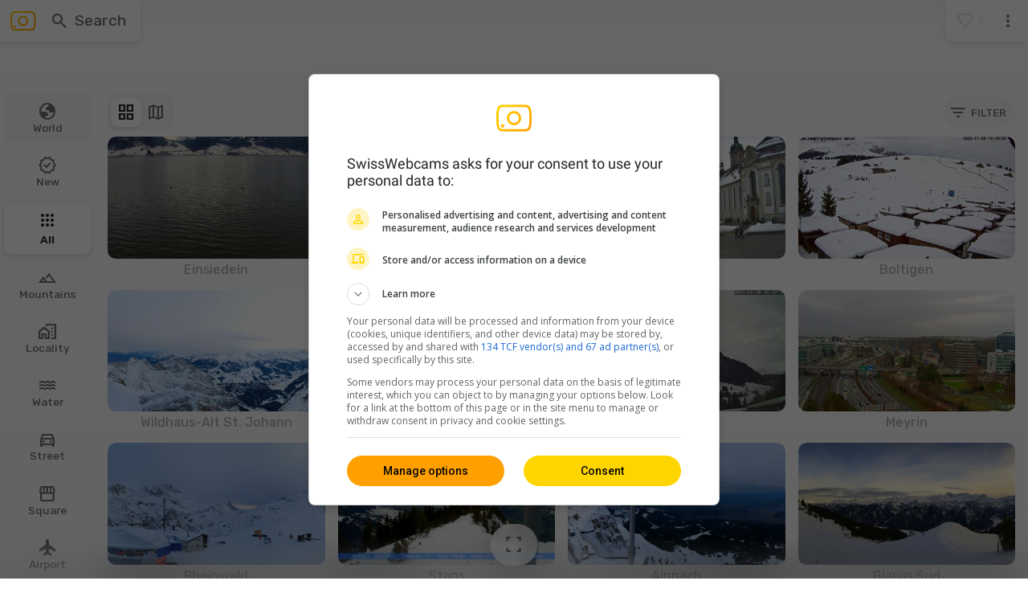

--- FILE ---
content_type: text/html; charset=UTF-8
request_url: https://en.swisswebcams.ch/webcam/1292515546?utm_source=search.ch&utm_medium=API-Export&utm_campaign=CH
body_size: 10442
content:
<!doctype html>
<html :lang="language" x-bind="$" x-data="$">
<head>
  <title x-text="seo?.title || tools.text(content?.text?.title) || tools.text(content?.text?.$)">SwissWebcams</title>

  <base href="/_new/" target="_top">

  <meta charset="utf-8">
  <meta http-equiv="content-security-policy" content="default-src 'self';
    connect-src * data:;
    font-src * data:;
    frame-src *;
    img-src * blob: data:;
    media-src *;
    object-src 'none';
    script-src 'self' 'unsafe-eval' 'unsafe-inline' securepubads.g.doubleclick.net esm.sh *.google-analytics.com *.googleadservices.com *.googleapis.com *.googlesyndication.com *.googletagmanager.com *.googletagservices.com *.hotjar.com *.hsforms.net *.sentry-cdn.com *.sleekplan.com *.visx.net *.yoc.com;
    script-src-elem * 'unsafe-inline';
    style-src * 'unsafe-inline';
    worker-src * blob:;
  ">
  <meta name="description" :content="seo.description || tools.text(content?.text?.description) || ''">
  <meta name="google-site-verification" content="20J0UT08zHO7qk3vpa8ysmwd8xE6qQjDQkpzpqHBUCg">
  <meta name="google-site-verification" content="PO5-y-8vIAVEHrxX4XosYJcMhZKUHTISrhvoydbhWhM">
  <meta name="robots" :content="robots[page] || 'all'" x-data="{ robots: { 'sitemap': 'noindex' }}">
  <meta name="viewport" content="width=device-width, initial-scale=1, maximum-scale=2, user-scalable=yes">
  <meta property="og:description" content="Mein Fenster zur Schweiz / My Window to Switzerland">
  <meta property="og:image" itemprop="image" content="https://www.swisswebcams.ch/_new/img/og.png?2023-08-28" :content="webcam?.images ? webcam.images.daylight.full : $el.getAttribute('content')">
  <meta property="og:title" content="SwissWebcams">
  
  <!-- Prevent CLS -->
  <style>
    :root {
      --size-icon: 24px;
    }

    .intro.roundshot {
      min-height: 100vh;
    }
    .logo {
      aspect-ratio: 4 / 3;
      height: 1.5rem;
    }

    dialog img.icon {
      min-height: 1em;
      min-width: 1em;
    }
    ins.material-symbols-outlined {
      height: 1em;
      overflow: hidden;
      width: 1em;
    }

  </style>
  <!-- / -->

  
  <link rel="alternate" hreflang="de" :href="urls.de"> <!-- DE: Default -->
  <link rel="alternate" hreflang="en" :href="urls.en"> <!-- EN -->
  <link rel="apple-touch-icon" href="/_new/assets/icon-DSSYhe1a.png">
  <link rel="icon" href="/_new/assets/icon-DSSYhe1a.png">
  <link rel="manifest" href="/_new/assets/manifest-D3PCJ9vg.json">
  <link rel="canonical" :href="document.canonical">
  <link rel="preconnect" href="//fonts.googleapis.com">
  <link rel="preconnect" href="//fonts.gstatic.com" crossorigin>
  <!-- <link rel="preload" href="//fonts.googleapis.com/css2?family=Material+Symbols+Outlined:wght@330;600&family=Pacifico&family=Rubik:wght@300;450;600&display=swap" as="style" onload="this.rel = 'stylesheet'"> -->
  <template x-if="intro === 'roundshot'">
    <link rel="stylesheet" href="//fonts.googleapis.com/css2?family=Pacifico:wght@400">
  </template>
  <link rel="preload" href="//fonts.googleapis.com/css2?family=Rubik:wght@300;450;600&display=swap" as="style" onload="this.rel = 'stylesheet'">
  <link rel="preload" href="//fonts.googleapis.com/css2?family=Material+Symbols+Outlined&display=swap" as="style" onload="this.rel = 'stylesheet'">
  <link rel="stylesheet" href="/_new/assets/map-CMSXsrro.css" :media="(view === 'map') && 'all'" media="print">
  <link rel="stylesheet" href="/_new/assets/webcams-Dr3HqZQD.css" :media="(view === 'list') && 'all'" media="print">
  
  
  <script defer load :src="(premium.activated && view === 'map') && `https://maps.googleapis.com/maps/api/js?key=${config.apiKeys.googleMaps}&callback=initMap&libraries=marker&loading=async`"></script>
  
  <!-- SEO -->
  <template x-if="seo?.structuredData">
    <script type="application/ld+json" x-text="JSON.stringify(seo.structuredData)"></script>
  </template>
  <!-- / -->

  <!-- JS Critical Error Tracking -->
  <template x-if="criticalError">
    <script crossorigin="anonymous" :data-error="criticalError" defer onload="throw new Error(`Critical Error: ${this.getAttribute('data-error')}`)" src="https://js.sentry-cdn.com/663564519b7448e08e7ec25816e43748.min.js"></script>
  </template>
  <!-- / -->

  <!-- Google Analytics: GA4 -->
  <script async :src="`https://www.googletagmanager.com/gtag/js?id=${googleAnalyticsID}`" x-init="initGA()"></script>
  <script>
    window.dataLayer = window.dataLayer || [];
    window.gtag = function(){ dataLayer.push(arguments) };
  </script>
  <!-- / -->

  <!-- Google AdSense: Vignette Ad -->
  <template x-if="!ad.disabled && ad.blocked === undefined">
    <script @abort="setTimeout(() => ad.blocked = undefined, 100)" async crossorigin="anonymous" @error="ad.blocked = 'Google Ads Blocked'" src="https://pagead2.googlesyndication.com/pagead/js/adsbygoogle.js?client=ca-pub-5500975897224426"></script>
  </template>
  <!-- / -->

  <!-- Google DoubeClick Header Bidding -->
  <template x-if="!ad.disabled && view !== 'map'">
    <script async src="https://securepubads.g.doubleclick.net/tag/js/gpt.js"></script>
  </template>
  <script>
      var gptadslots = [];
      var googletag = googletag || { cmd:[] };        
      googletag.cmd.push(function(){
        googletag.defineSlot('/58108863/swc/top', [[300,250]], 'div-gpt-ad-9683652-1').addService(googletag.pubads());
        // googletag.defineSlot('/58108863/swc/player', [[300,250]], 'div-gpt-ad-9683652-2').addService(googletag.pubads()); [top, player] don't work together
        googletag.pubads().disableInitialLoad();
        googletag.enableServices();
      });
  </script>
  <!-- / -->


  <!-- Hotjar Tracking Code for SWC -->
  <template x-if="hotjar">
    <script>
      (function(h,o,t,j,a,r){
          h.hj=h.hj||function(){(h.hj.q=h.hj.q||[]).push(arguments)};
          h._hjSettings={hjid:3584231,hjsv:6};
          a=o.getElementsByTagName('head')[0];
          r=o.createElement('script');r.async=1;
          r.src=t+h._hjSettings.hjid+j+h._hjSettings.hjsv;
          a.appendChild(r);
      })(window,document,'https://static.hotjar.com/c/hotjar-','.js?sv=');
    </script>
  </template>
  <!-- / -->

  <!-- Affiliate -->
  <template x-if="ad.showAffiliate">
    <script src="https://swissactivities.com/widget.js"></script>
  </template>
  <!-- / -->
  <script type="module" crossorigin src="/_new/assets/index-B4yNb4BL.js"></script>
  <link rel="stylesheet" crossorigin href="/_new/assets/index-B5-wVLr6.css">
</head>
<body x-bind="$body">

  <header class="fadeOut" x-show="!device.mobile"></header>
  <header class="fixed" x-bind="$" x-cloak x-data="search">

    <!-- Left -->
    <template x-if="page">
      <nav class="elevated floating nav">
        <a href="/">
          <ins class="material-symbols-outlined notranslate">arrow_back</ins>
        </a>
      </nav>
    </template>
    <nav class="elevated floating nav" x-show="!page">
      <button :title="premium.activated ? 'SwissWebcams Premium' : 'SwissWebcams'" x-bind="$home">
        <img alt="SwissWebcams" class="icon logo" loading="lazy" src="/_new/assets/icon-BXickOOn.svg" x-show="!premium.activated">
        <img alt="SwissWebcams" class="icon logo" loading="lazy" src="/_new/assets/icon-premium-B3NTbEb5.svg" x-show="premium.activated">
      </button>

      <!-- Search Button -->
      <a accesskey="s" class="cut" :class="{ active: active() && device.mobile, search: !device.mobile }" href="/search" id="showInput" role="button" :title="`${$t('search.$')} (S)`" x-bind="$show" x-cloak x-show="!device.mobile || active()">
        <ins class="material-symbols-outlined notranslate" :class="{ active: active(), 'spaced-right': text() }" x-show="!device.mobile">search</ins>
        <span class="cut" :class="{ 'spaced-right': text() }" x-text="text()">...</span>
        <small class="mini" x-data="{ code: () => places.code(content.place) }" x-show="active() && code()" x-text="code()"></small>
        <ins class="light material-symbols-outlined notranslate small spaced-left" x-show="active() && !device.mobile">close</ins>
      </a>
      <!-- / -->

      <!-- Save -->
      <button x-bind="$save" x-cloak>
        <ins class="material-symbols-outlined notranslate" x-show="!saved">star</ins>
        <svg class="icon" height="24" viewBox="0 -960 960 960" width="24" x-show="saved"><path d="m233-80 65-281L80-550l288-25 112-265 112 265 288 25-218 189 65 281-247-149L233-80Z"></svg>
      </button>
      <!-- / -->

      <!-- Search Dialog -->
      <template x-teleport="body">
        <dialog class="overlay" x-bind="$" x-cloak x-data="dialog('search')" x-show="open" x-transition></dialog>
      </template>
      <!-- / -->
    </nav>
    <!-- / -->

    <div class="spacer"></div>

    <!-- Right -->
    <nav class="elevated floating nav">
      <!-- <a :class="{ active: page === 'newsletter' }" hide="mobilePortrait" href="/newsletter" :title="$t('newsletter.$')">
        <ins class="material-symbols-outlined notranslate">newsmode</ins>
      </a> -->
      <button :class="{ active: content.id === 'favorites' }" @click="cms.setContent('favorites')" :disabled="!Object.keys(user.favorites).length" :title="$t('favorites.$')">
        <ins class="material-symbols-outlined notranslate">favorite</ins>
        <span class="mini spaced-left" x-text="Object.keys(user.favorites).length">0</span>
      </button>
      <button @click="dialog = 'about'" :title="$t('about')">
        <ins class="material-symbols-outlined notranslate">more_vert</ins>
      </button>
    </nav>
    <!-- / -->

  </header>
  
  <!-- Intro -->
  <template x-if="!page && (view !== 'map')">
    <div>
      <!-- Roundshot Intro -->
      <template x-if="intro === 'roundshot'">
        <section class="intro roundshot" id="roundshotIntro" x-ajax="`content/intro-roundshot.html?${cache.content}`" x-bind="$intro" x-data="roundshotIntro"></section>
      </template>
      <!-- / -->

      <!-- Location Intro -->
      <template x-if="intro === 'location'">
        <section class="page intro simple" x-ajax="`content/intro-location.html?${cache.content}`" x-bind="$intro"></section>
      </template>
      <!-- / -->

      <!-- Webcam Intro -->
      <template x-if="intro === 'webcam'">
        <section class="page intro" x-bind="$intro" x-show="columns === 2">
          <div class="cut">
            <h1 x-text="webcam?.type || (webcam ? '...' : '&nbsp;')"></h1>
            <h2 class="cut" x-text="webcam?.title || (webcam ? '...' : '&nbsp;')"></h2>
          </div>
        </section>
      </template>
      <!-- / -->

      <!-- 404 Intro -->
      <template x-if="intro === 'webcamUnavailable'">
        <section class="page intro" x-ajax="`content/intro-404.html?${cache.content}`" x-bind="$intro"></section>
        <section class="page intro" x-bind="$intro">
        </section>
      </template>
      <!-- / -->    
    </div>
  </template>
  <!-- / -->

  <!-- Main -->
  <a id="main"></a>
  <template x-if="!ad.blocked && !page">
    <main :class="{ listView: view === 'list', mapView: view === 'map' }" :columns="columns">

      <!-- Categories -->
      <template x-if="!(request.category === 'all' && noWebcams) && view === 'list'">
        <nav class="hide-scrollbar sticky" id="categories">
          <!-- World -->
          <button class="category category-extra" @click="tools.event('search', { default: 'world', scroll: 'content' })" x-show="content.id === 'ch'">
              <ins class="material-symbols-outlined notranslate">globe</ins>
              <div x-text="$t('world.$')"></div>
          </button>
          <!-- / -->

          <!-- CH -->
          <button class="category category-extra" @click="tools.event('search', { default: 'ch', scroll: 'content' })" x-show="content.id !== 'ch'">
              <ins class="material-symbols-outlined notranslate">location_on</ins>
              <div x-text="$t('ch.$')"></div>
          </button>
          <!-- / -->

          <template x-for="c in categories">
            <button class="category" :class="{ active: c.id === request.category }" x-bind="$category">
                <ins class="material-symbols-outlined notranslate" x-text="c.icon"></ins>
                <div x-text="$t(`category.${c.id}`)"></div>
            </button>
          </template>
        </nav>
      </template>
      <!-- / -->

      <!-- Webcams -->
      <article x-bind="$webcams">

        <!-- <p x-show="!noWebcams && view">
          <button class="border button primary" @click="dialog$ = { text: 'swipe', url: '//swc.sleekplan.app/feedback/236195' }; dialog = 'feature'; tools.track('swipeView')" style="position: relative;">
            <ins class="material-symbols-outlined notranslate spaced-right">swipe_down</ins>
            <b>Swipe Modus</b>
            <mark style="position: absolute; margin-left: 1.5em;" x-text="$t('new')"></mark>
          </button>
        </p> -->


        <!-- Navigation -->
        <nav class="nav flush" x-show="!noWebcams && view">

          <!-- View -->
          <div class="choice" :class="{ choiceOverlay: view === 'map' }">
            <button :class="{ active: view === 'list' }" @click="view = 'list'" :title="$t('list')">
              <ins class="material-symbols-outlined notranslate" x-text="views.list.icon"></ins>
            </button>
            <button :class="{ active: view === 'map' }" @click="premium.activated ? view = 'map' : dialog = 'premium'" :title="$t('map.$')">
              <ins animate="fadeIn" class="material-symbols-outlined notranslate" :class="{ spinner: loading.map }" x-text="loading.map ? 'progress_activity' : views.map.icon"></ins>
            </button>
            <button :class="{ active: columns === 1 }" @click="toggleColumns()" data-trigger="list" :title="$t('fullWidth')" x-show="columnsMax === 2">
              <ins class="material-symbols-outlined notranslate" x-text="columns === 2 ? 'open_in_full' : 'close_fullscreen'"></ins>
            </button>
            <!-- <button :title="$t('swipe')" x-show="device.mobile">
              <ins class="material-symbols-outlined notranslate">swipe_down</ins>
            </button> -->
          </div>
          <!-- / -->

          <div class="spacer" x-show="view !== 'map'"></div>

          <!-- Filter -->
          <button class="cut uppercase" :class="{ active: request.properties.length }" @click="filterActive = !filterActive" x-show="view === 'list'">
            <ins class="material-symbols-outlined notranslate spaced-right">filter_list</ins>
            <span class="cut spaced-right" x-text="(request.properties.length && !filterActive) ? [...request.properties].join(', ') : $t('filter')"></span>
          </button>
          <!-- / -->
        </nav>
        <nav class="align-right chips nav" x-show="filterActive && view !== 'map'" x-collapse>
          <button class="uppercase" @click="tools.$('showInput').click()" x-text="$t('location')"></button>
          <template x-for="f in filter">
            <button class="uppercase" :class="{ active: request.properties.includes(f) }" @click="request.toggleProperty(f); tools.$('main').scrollIntoView()" x-text="f"></button>
          </template>
        </nav>
        <!-- / -->

        <!-- Wideboard Top -->
        <template x-if="!ad.disabled && show" x-data="ad('wideboard')">
          <div animate="fadeInSlow" class="ad-wideboard margin-bottom">
            <div data-visx data-ad-unit="933931" data-is-mobile="1" data-page-url=""><script async="async" src="https://s.visx.net/tag.js"></script></div>
          </div>
        </template>
        <!-- / -->

        <!-- List -->
        <section class="webcams" id="list" x-bind="$" x-data="listAd" x-show="view === 'list'">
          <template :key="w.webcamId" x-for="(w, index) in webcams">
            <div style="display: contents">

              <!-- YOC Wideboard -->
              <template x-if="unit === 'wideboard' && units.wideboard(index)">
                <div animate="scrollPop" class="ad-wideboard grid-row" :class="{ embedded: units.rowItems >= units.wideboardSpan.column }">
                  <div data-visx :data-ad-unit="units.wideboard(index)" data-is-mobile="1" data-page-url=""><script async="async" src="https://s.visx.net/tag.js"></script></div>
                </div>
              </template>
              <!-- / -->

              <!-- Thumbnail -->
              <template x-if="request.filterByProperties(w)">
                <a :class="{ active: active() }" :href="$store.links.webcam(w).seoLink" :title="w.title" x-bind="$thumbnail" x-data="{ active: () => w.webcamId === webcam?.webcamId }">
                  <img loading="lazy" :loading="!visible && 'lazy'" x-intersect="visible = true" x-bind="$thumbnailImage">
                  <div x-text="w.location.city"></div>
                </a>
              </template>
              <!-- / -->

              <!-- YOC Understitial -->
              <template x-if="unit === 'understitial' && units.understitial(index) && !understitial.hide[index]">
                <div class="grid-row ad-borderless ad-understitial" x-intersect="understitial.initialized[index] = true" x-intersect:leave="if(understitial.initialized[index]) understitial.hide[index] = true">
                  <div data-visx :data-ad-unit="units.understitial(index)" data-is-mobile="1" data-page-url="">
                    <script async="async" src="https://s.visx.net/tag.js"></script>
                  </div>
                </div>
              </template>
              <!-- / -->
            </div>
          </template>
          <template x-if="webcamsLoading">
            <div class="loading"></div>
          </template>
          <template x-if="loadMoreWebcams && moreWebcams && !webcamsLoading">
            <div class="loading" x-intersect:leave="visible.loadMore = false" x-intersect="visible.loadMore = true; api.loadMore()"></div>
          </template>
        </section>
        <!-- / -->

        <!-- Footer: More Webcams -->
        <section class="align-center" x-show="moreWebcams && !premium.activated && view === 'list' && !webcamsLoading">
          <div class="divider"></div>

          <div class="list">

            <!-- More: Premium -->
            <button class="border button primary" @click="dialog = 'premium'">
              <ins class="material-symbols-outlined notranslate">workspace_premium</ins>
              <span class="spaced-right" x-text="$t('w.more')"></span>
            </button>
            <!-- / -->

          </div>

          <div class="divider"></div>
        </section>
        <!-- / -->

        <!-- Footer: No More Webcams -->
        <section class="align-center" x-show="view === 'list' && webcams.length && !moreWebcams && !webcamsLoading">
          <div class="divider"></div>

          <!-- Explore More Webcams -->
          <h3 class="primary">
            <ins class="material-symbols-outlined notranslate">explore</ins>
          </h3>
          <h4>
            <b x-text="$t('more')"></b>
            <br>
            <small x-text="$t('explore')"></small>
          </h4>
          <p class="list">
            <button class="button border" @click="premium.activated ? view = 'map' : dialog = 'premium'">
              <ins class="material-symbols-outlined notranslate spaced-right">map</ins>
              <span x-text="$t('map.$')">Karte</span>
            </button>

            <!-- Search 📵 -->
            <button class="border button" @click="tools.$('showInput').click()" x-show="!device.mobile">
              <ins class="material-symbols-outlined notranslate">search</ins>
              <span class="spaced-right" x-text="$t('search.$')"></span>
            </button>
            <!-- / -->

            <!-- Social: Insta -->
            <a class="border button" href="https://www.instagram.com/swisswebcams/" rel="noopener" target="_blank">
              <img alt="📷" src="/_new/assets/instagram-CZqNft8K.svg" class="icon spaced-right" loading="lazy">
              <span x-text="$t('social.$')"></span>
              <ins class="material-symbols-outlined notranslate spaced-left">open_in_new</ins>
            </a>
            <!-- / -->

            <!-- <button class="button border" @click="tools.event('search', { default: 'ch' })" x-show="content.id !== 'ch'">
              <ins class="material-symbols-outlined notranslate spaced-right">distance</ins>
              <span x-text="$t('ch.$')"></span>
            </button>
            <button class="button border" @click="tools.event('search', { default: 'world' })" x-show="content.id !== 'world'">
              <ins class="material-symbols-outlined notranslate spaced-right">globe</ins>
              <span x-text="$t('world.$')"></span>
            </button> -->
          </p>
          <!-- / -->

          <div class="divider"></div>
        </section>
        <!-- / -->

        <!-- Map -->
        <section x-show="view === 'map'">
          <template x-if="premium.activated">
            <div class="google" id="map" x-bind="$map"></div>
          </template>
          <template x-if="!premium.activated">
            <iframe id="map" loading="lazy" referrerpolicy="no-referrer-when-downgrade" src="https://www.google.com/maps/embed?pb=!1m18!1m12!1m3!1d699045.1484947993!2d7.564859275975244!3d46.81129464943086!2m3!1f0!2f0!3f0!3m2!1i1024!2i768!4f13.1!3m3!1m2!1s0x478c64ef6f596d61%3A0x5c56b5110fcb7b15!2sSchweiz!5e0!3m2!1sde!2sch!4v1740142918085!5m2!1sde!2sch" style="border: 0; width: 100%"></iframe>
          </template>
        </section>
        <!-- / -->

      </article>
      <!-- / -->

      <!-- Player -->
      <aside id="playerContainer" x-intersect="if(columns === 2 && intro && !webcam) cms.loadAd()">

        <!-- Webcam -->
        <template x-if="!ad.show && webcam">
          <section animate="fadeIn" class="player sticky" @click="($event.target === $el) && tools.$('closeWebcam').click()" id="webcam" @mouseenter="hovered.webcam = true; clearTimeout(timeouts.ad)" x-bind="$" x-data="player('webcam')">

            <!-- Header Ad -->
            <template x-if="!ad.disabled">

              <!-- AdWrapper -->
              <div animate="fadeInSlow" class="adWrapper fitWidth" x-collapse x-show="ad.showHeaderAd">

                <!-- No Ads (Premium) -->
                <nav class="nav flush">
                  <div class="spacer"></div>
                  <button @click="dialog = 'premium'">
                    <ins class="material-symbols-outlined notranslate">workspace_premium</ins>
                    <span class="spaced-left spaced-right" x-text="$t('ad.free')"></span>
                  </button>
                  <div class="spacer" x-show="!device.mobile"></div>
                </nav>
                <!-- / -->

                <!-- Ad Unit -->
                <figure animate="scrollPop" class="player-content">                
                  <!-- Mediabox: MR/Top -->
                  <template x-if="ad.showHeaderAd">
                    <div class="ad rectangle" id="div-gpt-ad-9683652-1">
                      <script>googletag.cmd.push(function(){ googletag.display('div-gpt-ad-9683652-1'); googletag.pubads().refresh() })</script>
                    </div>
                  </template>
                  <!-- / -->
                </figure>
                <!-- / -->

                <p><br></p>

              </div>
              <!-- / -->
            </template>
            <!-- / -->
            
            <!-- Content -->
            <div x-ajax="typeof webcam === 'object' && `content/webcam.html?${cache.content}`"></div>
            <!-- / -->

            <div class="divider" x-show="columns == 1"></div>

          </section>
        </template>
        <!-- / -->

        <!-- Ad -->
        <section :animate="columns === 2 ? 'fadeInSlow' : 'fadeIn'" class="player player-ad sticky" id="ad" x-bind="$" x-cloak x-data="player('ad')" x-show="ad.show || (columns === 2 && !webcam)">
          <div>
            <!-- AdWrapper -->
            <div class="adWrapper fitWidth" id="adWrapper" x-bind="$" x-data="playerAd">

              <!-- Nav -->
              <nav class="nav flush" x-show="ad.show && columns === 1">
                <div class="spacer"></div>
                <button id="closeAd" :title="$t('close')" x-bind="$close">
                  <span class="delayReveal" x-text="`&nbsp;${$t('close')}&nbsp;`"></span>
                  <ins class="material-symbols-outlined notranslate">close</ins>
                </button>
              </nav>
              <!-- / -->

              <!-- Ad -->
              <figure class="player-content" x-show="ad.show" x-transition>

                <!-- Mediabox -->
                <template x-if="unit.mediabox && ad.show">
                  <!-- <div class="ad-rectangle">
                    MR <div data-visx data-ad-unit="934749" data-is-mobile="1" data-page-url=""><script async="async" src="https://s.visx.net/tag.js"></script></div>
                    HP <div data-visx data-ad-unit="934752" data-is-mobile="1" data-page-url=""><script async="async" src="https://s.visx.net/tag.js"></script></div>
                  </div> -->
                  <!-- <iframe class="adIframe" id="mediabox" :src="`ads/${unit.mediabox}.html?${random}`" :style="{ height: size.height, width: size.width }" :title="$t('ad.$')" x-bind="$" x-data="autoRefreshAd('PlayerAd')"></iframe> -->
                  
                  <!-- Mediabox: MR/Top -->
                  <div class="ad rectangle" id="div-gpt-ad-9683652-1">
                      <script>googletag.cmd.push(function(){ googletag.display('div-gpt-ad-9683652-1'); googletag.pubads().refresh() })</script>
                  </div>
                  <!-- / -->
                </template>
                <!-- / -->

                <!-- YOC Sitebar -->
                <template x-if="unit.yoc === 'sitebar' && ad.show">
                  <div class="ad-borderless">
                    <div data-visx data-ad-unit="933032" data-is-mobile="0" data-page-url="">
                      <script async="async" @error="setUnit({ tryYOC: false })" src="https://s.visx.net/tag.js"></script>
                    </div>
                  </div>
                </template>
                <!-- / -->

                <!-- YOC Interstitial -->
                <template x-if="unit.yoc === 'interstitial' && (preload || ad.show)">
                  <div class="ad-borderless">
                    <div data-visx data-ad-unit="933034" data-is-mobile="1" data-page-url="">
                      <script async="async" @error="setUnit({ tryYOC: false })" src="https://s.visx.net/tag.js"></script>
                    </div>
                  </div>
                </template>
                <!-- / -->

              </figure>
              <!-- / -->

              <!-- No Ads (Premium) -->
              <div class="align-center list" x-show="ad.show">
                <button @click="dialog = 'premium'">
                  <ins class="material-symbols-outlined notranslate">workspace_premium</ins>
                  <span class="spaced-left" x-text="$t('ad.free')"></span>
                </button>
              </div>
              <!-- / -->
            </div>
            <!-- / -->

            <!-- Ad Alternative/Closed -->
            <template x-if="!ad.show && columns === 2 && !noWebcams">
              <div class="align-center list player-appendix">
                <button animate="plopIn" @click="toggleColumns()" data-trigger="list">
                  <ins class="material-symbols-outlined notranslate">open_in_full</ins>
                  <span class="spaced-left" x-text="$t('fullWidth')"></span>
                </button>
              </div>
            </template>
            <!-- / -->
          </div> 
        </section>
        <!-- / -->

      </aside>
      <!-- / -->
      
      <!-- Overlay Footer -->
      <footer class="fadeOut" x-show="!device.mobile && view === 'list'"></footer>
      <footer class="footer" x-data="footer" x-show="active">
        <template x-if="active === 'ad'">
          <nav class="hovering nav">
            
            <!-- Close Ad -->
            <button @click="tools.$('closeAd').click()" :title="$t('close')" x-transition>
              <ins class="material-symbols-outlined notranslate">close</ins>
            </button>
            <!-- / -->

          </nav>
        </template>
        <template x-if="active === 'dialog' && dialog !== 'premium'">
          <nav class="hovering nav">
            
            <!-- Close Dialog -->
            <button @click="dialog = ''" :title="$t('close')">
              <ins class="material-symbols-outlined notranslate">close</ins>
            </button>
            <!-- / -->

          </nav>
        </template>
        <template x-if="active === true">
          <nav class="hovering nav">
            
            <!-- Back: Webcam -->
            <button @click="tools.$('closeWebcam').click()" :title="$t('back')" x-show="columns === 1 && webcam" x-transition>
              <ins class="material-symbols-outlined notranslate">arrow_back</ins>
            </button>
            <!-- / -->

            <!-- Fullscreen -->
            <button :class="{ active: inFullscreen }" @click="tools.toggleFullscreen()" :title="$t('fullscreen')" x-show="!device.mobile && tools.goFullscreen(true)" x-transition>
              <ins class="material-symbols-outlined notranslate" x-text="inFullscreen ? 'fullscreen_exit' : 'fullscreen'"></ins>
            </button>
            <!-- / -->

            <!-- ToggleColumns -->
            <button :class="{ active: columnsMax === 2 && columns === 1 }" @click="toggleColumns()" :title="$t('fullWidth')" x-show="columnsMax === 2" x-transition>
              <ins class="material-symbols-outlined notranslate" x-text="columns === 2 ? 'open_in_full' : 'close_fullscreen'"></ins>
            </button>
            <!-- / -->

            <!-- Search -->
            <button class="search" :class="{ border: !device.mobile || webcam }" @click="tools.$('showInput').click()" :title="`${$t('search.$')} [ S ]`" x-show="device.mobile || (columnsMax === 1 && webcam)" x-transition>
              <ins class="material-symbols-outlined notranslate spaced-right">search</ins>
              <span class="spaced-left" x-text="$t('search.$')"></span>
            </button>
            <!-- / -->

          </nav>
        </template>
      </footer>
      <!-- / -->
    </main>
  </template>
  <!-- / -->

  <!-- Pages -->
  <template x-if="page === 'newsletter'" x-data="{ hubspot: false }">
    <div>
      <script @load="hubspot = true" src="//js-eu1.hsforms.net/forms/embed/v2.js"></script>
      
      <template x-if="hubspot">
        <main class="page" x-ajax="`pages/newsletter.html?${cache.content}`"></main>
      </template>
    </div>
  </template>
  <template x-if="page === 'privacy'">
    <main class="page" x-ajax="`pages/privacy.html?${cache.content}`"></main>
  </template>
  <template x-if="page === 'sitemap'">
    <main class="page" x-ajax="`pages/sitemap.html?${cache.content}`" x-data="sitemap"></main>
  </template>
  <template x-if="page === 'subscribed'">
    <main class="page" x-ajax="`pages/subscribed.html?${cache.content}`" x-data="{ disabled: true, email: '', invalid: false, invoiceID: '', loading: false }"></main>
  </template>
  <template x-if="page === 'win'">
    <main class="page" x-ajax="`pages/win.html?${cache.content}`" x-data="{ showInfo: false }"></main>
  </template>
  <!-- / -->

  <!-- Dialog CSS -->
  <!-- / -->

  <!-- Dialog: About -->
  <dialog class="overlay" x-bind="$" x-cloak x-data="dialog('about')" x-show="open" x-transition></dialog>
  <!-- / -->

  <!-- Dialog: Back -->
  <dialog class="overlay" x-bind="$" x-cloak x-data="dialog('back')" x-show="open" x-transition></dialog>
  <!-- / -->

  <!-- Dialog: Feature -->
  <dialog class="overlay" x-bind="$" x-cloak x-data="dialog('feature')" x-show="open" x-transition></dialog>
  <!-- / -->

  <!-- Dialog: Language -->
  <dialog class="overlay" x-bind="$" x-cloak x-data="dialog('language')" x-show="open" x-transition></dialog>
  <!-- / -->

  <!-- Dialog: Premium Required -->
  <dialog :animate="view === 'map' ? 'fadeInSlow' : 'fadeIn'" class="overlay" x-bind="$" x-cloak x-data="dialog('premium')" x-show="open"></dialog>
  <template x-if="!premium.activated && view === 'map'">
    <template x-init="dialog = 'premium'"></template>
  </template>
  <!-- / -->

  <!-- Dialog: Social -->
  <dialog class="overlay" x-bind="$" x-cloak x-data="dialog('social')" x-show="open" x-transition></dialog>
  <!-- / -->

  <!-- AdBlock Message -->
  <template x-if="ad.blocked && !ad.detectionIssue && !device.crawler && !dialog && navigator.onLine && !page">
    <footer animate="fadeIn" class="align-bottom elevated enlargable-height fixed overlay overlay-light" id="footer" x-bind="$adBlocked" x-ajax="`content/adblock.html?${cache.content}`"></footer>
  </template>
  <!-- / -->


  <!-- Emergency Footer -->
  <!-- <footer class="align-bottom elevated emergency fixed overlay overlay-light">Sorry, aktuell gibt es eine technische Störung</footer> -->
  <!-- / -->

  <!-- Error -->
  <dialog class="overlay" x-bind="$" x-cloak x-data="dialog('error')" x-show="open" x-transition></dialog>
  <!-- / -->

</body>
</html>


--- FILE ---
content_type: text/html
request_url: https://en.swisswebcams.ch/_new/content/intro-404.html?0.3769397325838859
body_size: 102
content:
<div>
<h1>
    <ins class="material-symbols-outlined notranslate primary">error</ins>
    <div x-text="$t('unavailable')"></div>
</h1>
<h2 class="list">
    <small x-text="$t('w.unavailable')"></small>
</h2>
<p><br></p>
<p class="list">
    <button class="button border primary" @click="tools.$('main').scrollIntoView()">
    <ins class="material-symbols-outlined notranslate spaced-right">apps</ins>
    <span x-text="$t(`${content.id}.$`)"></span>
    </button>
    <button class="button border" @click="view = 'map'">
    <ins class="material-symbols-outlined notranslate spaced-right">map</ins>
    <span x-text="$t('map.$')"></span>
    </button>
</p>
<p class="divider"></p>
</div>


--- FILE ---
content_type: text/css
request_url: https://en.swisswebcams.ch/_new/assets/index-B5-wVLr6.css
body_size: 6694
content:
@media all{.ad{border-radius:var(--border-radius);overflow:hidden}.ad.rectangle{height:250px;width:300px}}@media all{.affiliate-row{display:grid;gap:1rem;grid-template-columns:repeat(3,1fr)}}@media all{.adsbygoogle-noablate{display:none!important}}@media all{.fc-consent-root p.fc-button-label{font-weight:500!important}}@media all{.ad-borderless [id^=yoc_creative_iframe]{transform:scale(1.01)}.ad-rectangle{height:250px!important;overflow:hidden;width:300px!important}.ad-understitial [id^=yoc_advertisement_message_below_container]:after{content:"";position:absolute;width:100%;height:1rem;background:radial-gradient(ellipse at center bottom,rgba(0,0,0,.5) 0%,transparent 50%);left:0;top:-1rem;z-index:1}.ad-wideboard:not(:first-of-type){margin-top:var(--space-normal)}.ad-wideboard [data-ad-unit]:first-child{margin-bottom:42px}.ad-wideboard.embedded{align-self:center;grid-column:span 4;grid-row:span 2}.ad-wideboard [id^=yoc_root_container_YOCBannerClassic],.ad-wideboard [data-ad-unit]:first-child{aspect-ratio:970/250}#playerContainer [id^=yoc_close_button]{display:none}[id^=yoc_advertisement_message_above_container] b{display:block;font-size:1rem;color:var(--color-text)}[id^=yoc_advertisement_message_above_container]:after{content:"";position:absolute;width:100%;height:1rem;background:radial-gradient(ellipse at center top,rgba(0,0,0,.5) 0%,transparent 50%);left:0;bottom:-1rem;z-index:1}[id^=yoc_advertisement_message_below_wrapper] img{filter:grayscale()!important;opacity:.25!important}[id^=yoc_advertisement_message_below_container]{text-align:center}[id^=yoc_advertisement_message_below_container] button{margin-top:var(--space-x-small)}[id^=yoc_product_container],[id^=yoc_creative_container_portrait]{border-radius:var(--border-radius);overflow:hidden}}@media all{:root{--blur-active: blur(1px);--blur-nav: blur(5px);--blur-overlay: blur(30px);--border-radius: 10px;--border-radius-max: 3rem;--border-width: 4px;--color-bg: white;--color-bg-active: rgba(0,0,0,.06);--color-bg-fade: rgba(0,0,0,.03);--color-bg-highlight: white;--color-bg-hover: var(--color-bg-fade);--color-bg-input: var(--color-bg-fade);--color-bg-nav: var(--color-bg-fade);--color-bg-onimage: rgba(0,0,0,.075);--color-bg-onimage-light: rgba(0,0,0,.05);--color-bg-overlay: rgba(240,240,240,.75);--color-bg-overlay-hover: var(--color-bg);--color-bg-overlay-light: rgba(255,255,255,.75);--color-bg-placeholder: rgba(0,0,0,.25);--color-bg-placeholder-light: rgba(0,0,0,.125);--color-bg-translucent: rgba(255,255,255, .9);--color-border: rgba(0,0,0,.05);--color-error: red;--color-fadeout: rgba(0,0,0,.025);--color-primary: #FFA000;--color-primary-fade: #FFD500;--color-text: #252525;--color-text-light: rgba(0,0,0,.55);--color-text-lighter: rgba(0,0,0,.3);--color-text-disabled: rgba(0,0,0,.1);--color-text-onimage-light: rgba(255,255,255,.75);--font-family: Rubik, system-ui, sans-serif;--font-icon: "Material Symbols Outlined";--font-weight-light: 300;--font-weight-medium: 600;--font-size-h1: clamp(1.75rem, 4vw, 5rem);--font-size-h2: clamp(1.5rem, 3vw, 3.5rem);--font-size-h3: clamp(1.25rem, 2vw, 2.5rem);--font-size-h3-icon: clamp(2rem, 2vw, 2.5rem);--font-size-h4: clamp(1.125rem, 1.25vw, 1.5rem);--font-size-icon: 1.5rem;--font-size-icon-small: 1.25rem;--font-size-large: 1.2rem;--font-size-normal: 1rem;--font-size-small: .85rem;--height-footer: calc(2 * var(--font-size-icon) + 2 * var(--space-normal));--height-header: calc(var(--font-size-icon) + var(--font-size-large) * 1.5);--opacity-hover: .85;--shadow: 0 3px 6px rgba(0,0,0,.1);--shadow-elevated: 0 3px 30px rgba(0,0,0,.15);--shadow-glow: 0 .5rem 2rem var(--color-bg-placeholder-light);--shadow-inset: inset 0 0 7px rgba(0,0,0,.2);--space-x-small: .25rem;--space-small: .5rem;--space-normal: 1rem;--space-large: 3rem;--space-x-large: max(3vmax, var(--space-large));--space-xx-large: 10vmax;--text-shadow: 0 0 10px rgba(0,0,0,.25);--width-categories: 118px;--width-player: 55%;--width-player-number: .55;--width-scrollbar: 20px;--z-index-intro: 1;--z-index-map: 1;--z-index-header-backdrop: 9;--z-index-header: 10;--z-index-header-nav: 11;--z-index-stickyFeedback: 50;--z-index-stickyFooter: 51;--z-index-webcam-overlay: 90;--z-index-dialog: 100;--z-index-hoveringNav: 200;--z-index-blocker: 1000;--z-index-emergency-overlay: 9999}@media (prefers-color-scheme: dark){:root{--color-bg: #252525;--color-bg-active: rgba(0,0,0,.375);--color-bg-fade: var(--color-bg);--color-bg-highlight: rgba(0,0,0,.4);--color-bg-hover: rgba(0,0,0,.25);--color-bg-input: rgba(255, 255, 255, .05);--color-bg-fade: var(--color-bg-hover);--color-bg-overlay: rgba(0,0,0,.5);--color-bg-overlay-hover: rgba(255,255,255,.025);--color-bg-overlay-light: var(--color-bg-hover);--color-bg-placeholder: rgba(255,255,255,.25);--color-bg-placeholder-light: rgba(255,255,255,.125);--color-bg-translucent: rgba(0,0,0, .5);--color-border: rgba(255,255,255,.05);--color-text: rgba(255,255,255,.9);--color-text-light: rgba(255,255,255,.6);--color-text-lighter: rgba(255,255,255,.4);--color-text-disabled: rgba(255,255,255,.2);--shadow-inset: inset 0 0 10px rgba(0,0,0,.5)}}}@media all{@keyframes cloak{0%{display:inline-block}0%{max-width:100vw}to{font-size:0;max-width:0}to{display:none}}@keyframes fadeIn{0%{display:"";opacity:0}to{opacity:1}}@keyframes fadeInactive{0%{opacity:1}to{opacity:.1}}@keyframes loading{0%,to{background-color:var(--color-bg-placeholder-light)}50%{background-color:var(--color-bg-placeholder)}}@keyframes borderGlow{0%{border-color:var(--color-bg)}50%{border-color:var(--color-primary-fade)}to{border-color:var(--color-text-lighter)}}@keyframes plopIn{0%,50%{transform:scale(0)}90%{transform:scale(1.25)}to{transform:scale(1)}}@keyframes plopOut{0%{opacity:1;transform:scale(1)}to{opacity:0;transform:scale(0)}to{display:none}}@keyframes reveal{0%{max-width:0;opacity:0}to{max-width:100vw;opacity:1}}@keyframes roundshot{0%,to{transform:translate(0)}50%{transform:translate(calc(100vw - 100%))}}@keyframes spinning{0%{transform:rotate(0)}to{transform:rotate(360deg)}}[animate=fadeIn]{opacity:0;animation:fadeIn .25s linear forwards}[animate=fadeInSlow]{opacity:0;animation:fadeIn .5s linear 1s forwards}[animate=plopIn]{animation:plopIn 1s ease forwards}[animate=reveal]{animation:reveal 1s ease forwards;max-width:0;opacity:0;overflow:hidden}}@media (prefers-reduced-motion: no-preference){@keyframes flipAway{0%{transform:rotateY(0)}to{transform:rotateY(90deg)}}@keyframes scrollPop{0%{opacity:0;scale:.75}25%,to{opacity:1;scale:1}}html{scroll-behavior:smooth}.intro.roundshot img.bg{animation:roundshot 500s linear infinite}}@supports (animation-timeline: view()){[animate=scrollPop]{animation:scrollPop linear forwards;animation-timeline:view();animation-range-start:entry}}@media all{*,*:after,*:before{box-sizing:inherit;color:inherit;font-family:inherit}[x-cloak]{display:none!important}html{box-sizing:border-box;font-family:var(--font-family);-webkit-user-select:none;user-select:none;color:var(--color-text)}body{margin:0;background-attachment:fixed;background-color:var(--color-bg);background-image:linear-gradient(var(--color-bg),var(--color-bg-fade))}}@media (hover: hover) and (pointer: fine){::-webkit-scrollbar{width:var(--width-scrollbar)}::-webkit-scrollbar-thumb{position:relative;background-color:var(--color-text-lighter);border-radius:var(--width-scrollbar);border:6px solid transparent;background-clip:content-box}::-webkit-scrollbar-thumb:hover{background-color:var(--color-text-light)}::-webkit-scrollbar-thumb:active{background-color:var(--color-text)}::-webkit-scrollbar-track{background-color:var(--color-bg-fade);border-left:1px solid var(--color-text-disabled)}}@media all{a{border-radius:var(--border-radius);font-weight:400;color:var(--color-text-light);text-decoration:none}a>ins,a>img,a>span{vertical-align:middle}a[role=button]{padding:.5em 1em}a small{font-size:var(--font-size-small)}button{font:inherit;font-size:var(--font-size-small);padding:.5em 1em;background:transparent;border:none;border-radius:var(--border-radius);color:var(--color-text-light);cursor:pointer}button:focus:not(:active):not([role=button]){outline:.25em solid var(--color-bg-active)}button>ins,button>span{vertical-align:middle}a[role=button]:active,button:active:not(:disabled){color:var(--color-text)!important;background-color:var(--color-bg-active)!important;border-color:var(--color-bg-placeholder-light);box-shadow:inset var(--shadow)!important}button:active:not(:disabled):not([role=button])>svg.icon,button:active:not(:disabled):not([role=button])>.material-symbols-outlined{transform:scale(.8);transition:transform .125s ease}button:disabled,button:disabled *{border-color:transparent!important;color:var(--color-text-disabled)!important;cursor:default!important}button.border{outline:1px solid var(--color-border)}button h5{margin:0}button small{font-size:var(--font-size-small);vertical-align:middle;color:var(--color-text-light)}button svg.icon{fill:var(--color-text-light)}button.active svg.icon{fill:var(--color-text)}figure{margin:0}figure:first-of-type{margin-top:0}footer.fixed{align-items:center;bottom:0;display:flex;left:0;margin:0;padding:var(--space-normal);position:fixed;width:100%;z-index:var(--z-index-stickyFooter)}footer.footer button span{font-size:var(--font-size-normal)}footer.emergency{z-index:var(--z-index-emergency-overlay)}form{margin-bottom:var(--space-normal)}h1,h2,h3,h6{margin:0}h1{font-size:var(--font-size-h1);letter-spacing:-.025em;line-height:1.1em}h1 small{font-size:var(--font-size-h4);line-height:normal}h1 .material-symbols-outlined{font-size:var(--font-size-h2);font-weight:400}h2{font-size:var(--font-size-h2);font-weight:400;line-height:1.1em;text-wrap:balance;color:var(--color-text-lighter)}h2.loading{padding-left:.25em}h2 .material-symbols-outlined{font-size:var(--font-size-h3);font-weight:400}h3{font-size:var(--font-size-h3);line-height:1}h3.h3-icon{font-size:var(--font-size-h3-icon)}h3 b{font-size:var(--font-size-large)}h3 small{font-size:var(--font-size-large);font-weight:var(--font-weight-light)}h3 small:not(:first-child){margin-left:var(--space-small)}h3 .material-symbols-outlined{font-size:inherit;font-weight:400}h4{font-size:var(--font-size-h4);margin:var(--space-small) 0}h5{font-size:var(--font-size-large);margin:.5em 0}h6{font-size:var(--font-size-large);line-height:1em;color:var(--color-text)}header nav a.search{border:1px solid var(--color-border);border-bottom-left-radius:2em;border-top-left-radius:2em}img{max-width:100%}input,textarea{font:inherit;padding:var(--space-small) var(--space-normal);background:var(--color-bg-input);border:solid var(--border-width) transparent;caret-color:var(--color-text);color:var(--color-text);outline:none}input{border-radius:100vmax;width:250px}input[list]{padding-right:.5em}input[type=search]{text-overflow:ellipsis;width:100%}input[type=search]::-webkit-search-cancel-button{appearance:none;-webkit-appearance:none}input.search:focus{background:var(--color-bg)}input:focus,textarea:focus{animation:borderGlow 1s ease forwards}input::placeholder{color:var(--color-text-light)}input:focus::placeholder{color:var(--color-text-lighter)}input[type=search]::placeholder{color:var(--color-text-disabled)}input:-webkit-autofill{-webkit-background-clip:text;-webkit-text-fill-color:var(--color-text);caret-color:var(--color-text)}input::-webkit-calendar-picker-indicator{display:none!important}input.invalid{outline:var(--border-width) solid var(--color-error)}input.invoiceID{width:175px}ins{text-decoration:none}li{margin-bottom:var(--space-normal);margin-top:var(--space-normal)}li a{vertical-align:bottom}mark{padding-inline:.375em;background:var(--color-bg-hover);border-radius:100vmax;color:var(--color-text)}nav{padding:.25em}nav a{display:inline-block;font-size:var(--font-size-small)}nav h4+small{margin-left:var(--space-normal)}p{font-weight:var(--font-weight-light);margin-top:var(--space-x-small);margin-bottom:var(--space-normal)}s{color:var(--color-text-lighter)}select{font:inherit;padding:var(--space-small);padding-right:var(--space-x-small);background:transparent;border:none;border-radius:var(--border-radius);cursor:pointer}select:active{box-shadow:var(--shadow)}select option{padding:.5em;background:var(--color-bg)}small{font-size:inherit;font-weight:var(--font-weight-light);color:var(--color-text-light)!important}textarea{border-radius:var(--border-radius);display:block!important;height:200px;max-width:600px;width:100%}ul{list-style-type:none;margin:0;margin-left:var(--space-normal);padding-inline-start:0}}@media (hover: hover) and (pointer: fine){a:hover{color:var(--color-text)}button:not(.active):not(:disabled):hover{background-color:var(--color-bg-hover)}select:hover{background-color:var(--color-bg-hover)}}@media all{body{min-width:320px}#categories{flex-basis:var(--width-categories);flex-shrink:0;height:100vh;overflow:auto;padding-inline:var(--space-normal);padding-top:calc(var(--height-header) + var(--space-normal));margin-right:var(--space-normal)}#categories.fixed{top:0}#footer{z-index:var(--z-index-blocker)}footer.fadeOut{bottom:0;height:var(--height-header);position:fixed;width:100%}footer.footer nav{margin:0!important;position:fixed}footer.footer nav{bottom:var(--space-x-small);right:var(--space-x-small)}footer.footer nav.hovering{bottom:var(--space-normal);right:50%;transform:translate(50%);z-index:var(--z-index-hoveringNav)}header{display:flex;position:fixed;width:100%;z-index:var(--z-index-header)}header.fadeOut{height:var(--height-header);z-index:var(--z-index-header-backdrop)}header *{font-size:var(--font-size-large)}header nav{display:flex;overflow:hidden;position:relative}header nav:first-of-type{border-bottom-right-radius:var(--border-radius)}header nav:last-of-type{flex-shrink:0;border-bottom-left-radius:var(--border-radius)}main{min-height:100vh;position:relative}main.page{padding-top:calc(var(--height-header) + var(--space-small))}main.mapView,main.listView{display:flex}main[columns="2"].listView{align-items:stretch;margin-right:0}main.listView>article{padding-top:calc(var(--height-header) + var(--space-normal))}main[columns="1"].listView>article{flex-basis:calc(100% - var(--width-categories) - 2 * var(--space-normal));flex-grow:0}main[columns="1"].mapView>article,main[columns="2"]>article{flex-grow:1}main[columns="2"]>aside{display:initial;flex-basis:var(--width-player);flex-grow:0;flex-shrink:0}}@media all{#loadMore{height:1px}}@media all{.active{color:var(--color-text);font-weight:var(--font-weight-medium)}.ad{background:var(--color-bg-hover)}.adIframe{border-radius:var(--border-radius);display:block;overflow:hidden;border:0}.align-bottom{align-items:end!important}.align-center{text-align:center}.align-right{justify-content:flex-end;text-align:right}.balance-text{text-wrap:balance}.boxBottom{background:var(--color-bg-overlay-light);border-radius:var(--border-radius);border-top:1px solid var(--color-border);border-top-left-radius:0;border-top-right-radius:0;margin:0;padding:1em}.boxTop{border-bottom-left-radius:0!important;border-bottom-right-radius:0!important}.button{display:inline-block;font-size:inherit;font-weight:var(--font-weight-medium);padding:.5em 1em;border-radius:100vmax;transition:.1s}.button:active{background-color:var(--color-bg-active)!important}.button.highlighted{outline:var(--border-width) solid var(--color-bg-highlight)}.button.border{border:.125em solid var(--color-border)}.button.primary,.button.primary:active{background-image:linear-gradient(to right,var(--color-primary-fade),var(--color-primary));background-origin:border-box;border-color:transparent;color:var(--color-bg)}.button.primary:active{filter:none!important}.button.small-padding-right{padding-right:.5em}.capitalize:first-letter{text-transform:uppercase}.category{margin-bottom:.5em;padding:.75em 0;position:relative;text-align:center;width:100%;border:none;border-radius:var(--border-radius)}.category.category-extra{background-color:var(--color-bg-hover)}.category:before{content:"";height:var(--font-size-icon);left:-.75em;position:absolute;top:1.5em;width:var(--border-width);border-radius:100vmax}.category.active{padding:.75em 0;background:var(--color-bg-highlight);border:1px solid var(--color-border);box-shadow:var(--shadow)}.category.active:before{background:linear-gradient(to bottom,var(--color-primary-fade),var(--color-primary))}.category.active div{margin-top:.25em}.center{display:grid;place-items:center}.chips button{border:1px solid var(--color-border)}.choice{display:flex;gap:var(--space-x-small);margin-right:var(--space-small);padding:var(--space-x-small);background:var(--color-bg-nav);border-radius:var(--border-radius)}.choiceOverlay{background:var(--color-bg-overlay-light);-webkit-backdrop-filter:var(--blur-nav);backdrop-filter:var(--blur-nav)}.coupon{display:inline-block;margin:auto;margin-bottom:var(--space-normal);box-shadow:var(--shadow);transform:rotate(-10deg)}.coupon div{padding:.5em}.coupon h4{margin:0;padding:.25em .5em;background:var(--color-bg-hover);border-bottom:1px dashed var(--color-text-disabled)}.cut{overflow:hidden;text-overflow:ellipsis;white-space:nowrap}.delayCloak{animation:cloak .5s ease 7s forwards;overflow:hidden}.delayReveal{animation:reveal 1s ease 7s forwards;max-width:0;opacity:0;overflow:hidden}.disabled{color:var(--color-text-disabled)!important}.divider{height:var(--space-x-large)}.dropdown:after{font:1.5rem var(--font-icon);content:"expand_more";position:relative;right:-.25em;vertical-align:middle;color:var(--color-text-light)}.elevated.sticky{box-shadow:var(--shadow-elevated)}.enlargable-height{transition:min-height 1s linear}.fadeOut{-webkit-backdrop-filter:var(--blur-overlay) grayscale(.75);backdrop-filter:var(--blur-overlay) grayscale(.75)}footer.fadeOut{background:linear-gradient(to bottom,transparent,var(--color-bg-fade));-webkit-mask-image:linear-gradient(to bottom,transparent,black);mask-image:linear-gradient(to bottom,transparent,black)}header.fadeOut{background:linear-gradient(to top,transparent,var(--color-bg-fade));-webkit-mask-image:linear-gradient(to top,transparent,black);mask-image:linear-gradient(to top,transparent,black)}.fitWidth{width:fit-content}.fixed{position:fixed!important}.float-left{float:left}.float-right{float:right}.floating{background:var(--color-bg-translucent);-webkit-backdrop-filter:var(--blur-overlay);backdrop-filter:var(--blur-overlay);box-shadow:var(--shadow)}.grid-row{grid-column:1 / -1}.h2{font-size:var(--font-size-h2)!important}.hide-scrollbar::-webkit-scrollbar{width:0}.hide-scrollbar{scrollbar-width:none}.hyphenation{-webkit-hyphens:auto;hyphens:auto}.icon{height:var(--font-size-icon)}.icon.social{filter:grayscale()}.inactive{animation:fadeInactive 1s ease forwards}.incognito{font-size:inherit;font-weight:inherit;color:inherit;text-decoration:inherit}.info{cursor:help}.intro{align-items:center;display:flex;justify-content:left}.intro.roundshot{align-items:start;justify-content:center;margin:0;overflow:hidden;padding:var(--height-header) var(--space-normal);position:relative;scroll-snap-align:start;text-align:center;background-color:var(--color-bg-placeholder)}.intro.simple{min-height:30vh}main[columns="1"] .intro.roundshot{padding:calc(var(--height-header) + + var(--space-small)) var(--space-normal)}.intro.roundshot img.bg{height:100vh;left:0;max-width:none;min-width:100vw;position:absolute;top:0;width:auto}.intro.roundshot .button{background-color:var(--color-bg-onimage);border:.175em solid var(--color-text-onimage-light);color:#fff;text-shadow:var(--text-shadow)}.intro.roundshot .button:focus{outline-color:var(--color-bg-onimage-light)}.intro.roundshot .button.button-icon{padding:.375em}.intro.roundshot .button.button-icon .material-symbols-outlined{font-size:1.25em}.intro.roundshot .button.primary{text-shadow:none}.intro.roundshot .button.sponsor:before{content:"Sponsor";font-weight:400;font-size:var(--font-size-small);margin-top:calc(var(--font-size-h2) + var(--space-x-small));position:absolute}.intro.roundshot .content{z-index:var(--z-index-intro)}.intro.roundshot h1{font-size:calc(var(--font-size-h1) * 2);margin-bottom:var(--space-normal)}.intro.roundshot h1,.intro.roundshot h1 *{color:#fff;text-shadow:var(--text-shadow)}.intro.roundshot h1 i{display:block;font-family:Pacifico;font-weight:400;font-size:calc(var(--font-size-h1) * 1.25);letter-spacing:normal;line-height:.75em;margin-bottom:.25em;margin-top:1.5em}.intro.roundshot h1 b,.intro.roundshot h2{font-size:var(--font-size-h3)}.intro.roundshot footer{padding:var(--space-large)}.intro.roundshot img.sponsor{height:clamp(30px,6vh,90px)}.loading{animation:loading 2s linear infinite forwards;border-radius:var(--border-radius)}.light{color:var(--color-text-lighter);font-weight:lighter!important}.list>*:not(template){display:inline-block;margin:var(--space-x-small) calc(var(--space-x-small) / 2);vertical-align:middle}.list>a:not(.button){margin:var(--space-small) calc(var(--space-normal) / 2)}.margin-bottom{margin-bottom:var(--space-small)}.material-symbols-outlined{font-size:var(--font-size-icon);font-weight:400;overflow:hidden;vertical-align:middle;width:1em}.material-symbols-outlined.small{font-size:var(--font-size-icon-small)}.maxWidth{width:100%}.middle{vertical-align:middle}.mini{font-size:var(--font-size-small)}.mirror{transform:scale(-1)}.nav{align-items:center;display:flex;gap:var(--space-x-small);margin-bottom:var(--space-small)}.nav.align-top{align-items:flex-start}.nav.elevated:not(.floating){padding:0}.nav.elevated a,.nav.elevated button:not(.button){padding:var(--space-small)}.nav.elevated button.active{border:1px solid var(--color-border)}.nav:not(.elevated) button.active{box-shadow:var(--shadow)}.nav.elevated h5{margin-inline:var(--space-x-small)}.nav.floating button:focus{background-color:var(--color-bg-hover);outline:none}.nav.flush{padding:0}.nav.flush>button{border-radius:var(--border-radius-max);background-color:var(--color-bg-hover)}.nav.hovering{background:var(--color-bg-overlay-light);-webkit-backdrop-filter:var(--blur-nav);backdrop-filter:var(--blur-nav);border-radius:100vmax;box-shadow:var(--shadow-elevated);transition:all ease .25s}.nav.hovering button{border-radius:100vmax;padding:.75em 1em!important}.nav.tight{margin-bottom:0;padding:0}.nav.vertical{display:flex;flex-direction:column;align-items:center;justify-content:center}.nav a{padding-inline:var(--space-small)}.nav button{align-items:center;display:inline-flex}.nav button:not(.button){padding:.5em}.nav button:not(.cut){flex-shrink:0}.nav button ins{flex-shrink:0}.nav button.active{background:var(--color-bg-highlight)}.nav h5.included{margin-inline:var(--space-small)}.no-scroll{overflow:hidden!important}.no-shrink{flex-shrink:0}.no-wrap{white-space:nowrap}.overlay{-webkit-backdrop-filter:var(--blur-overlay);backdrop-filter:var(--blur-overlay);background:var(--color-bg-overlay)}.overlay-light{background:var(--color-bg-overlay-light)}.page{max-width:1500px;margin-inline:10%;padding-top:var(--space-large)}.page.intro{margin-inline:calc(var(--width-categories) + var(--space-normal))}.paused{animation-play-state:paused!important}.pointer{cursor:pointer}.primary{color:var(--color-primary)}.progress{background-color:var(--color-bg-placeholder-light);border-radius:var(--border-radius-max);margin-inline:auto;width:min(300px,100%)}.progress ins{background-image:linear-gradient(to right,var(--color-primary),var(--color-primary-fade));border-radius:var(--border-radius-max);display:block;height:.75rem;text-align:right}.progress ins i{background:#fff;border-radius:100%;bottom:.125em;box-shadow:var(--shadow);display:inline-block;height:1em;position:relative;width:1em}.rounded{border-radius:var(--border-radius)}.show-scrollbar{overflow-y:scroll!important}.socialTeaser{display:flex;margin-top:var(--space-normal)}.socialTeaser a{align-items:center;aspect-ratio:16/9;display:flex;padding:3%;width:50%;background-size:cover;transition:.25s ease}.socialTeaser a:first-of-type{border-bottom-left-radius:100vmax;border-top-left-radius:100vmax;justify-content:left}.socialTeaser a:last-of-type{border-bottom-right-radius:100vmax;border-top-right-radius:100vmax;justify-content:right}.socialTeaser a ins{color:#fff;font-size:var(--font-size-h1)}.socialTeaser svg.social{fill:#fff;transition:.5s ease;width:20%}.spaced-left{margin-left:var(--space-x-small)}.spaced-right{margin-right:var(--space-x-small)}.spaced-top{display:block;margin-top:var(--space-small)}.spacer{flex-grow:1;min-width:var(--space-x-small)}.spinner{animation:spinning 1s linear infinite;opacity:1}.sticky{position:sticky;top:0}.text-glow{text-shadow:var(--color-bg) 0 0 .5em}.uppercase{text-transform:uppercase}.verticalList>*{width:100%}.verticalList.columns>*{width:50%}.wrap{flex-wrap:wrap}.zoomIn{cursor:url(/_new/assets/zoomIn-BcifMGZ4.svg) 20 20,zoom-in}.zoomOut{cursor:url(/_new/assets/zoomOut-DzrMsgYF.svg) 20 20,zoom-out}}@media (max-width: 600px){[hide=mobilePortrait]{display:none!important}.page.intro{justify-content:center;margin-left:var(--space-normal);margin-right:var(--space-normal);text-align:center}}@media (hover: hover) and (pointer: fine){#categories .category-extra:hover{background-color:var(--color-bg-active)}a[role=button]:hover{background-color:var(--color-bg-hover);color:var(--color-text-light)}a.incognito:hover{background:var(--color-bg-hover)}.button:not(:disabled):hover .icon.social{filter:none}.button:not(.primary):not(:disabled):hover{color:var(--color-text)}.button.border:not(:disabled):hover{background-color:var(--color-bg-hover)}.button.primary:hover{filter:brightness(1.1)}.intro.roundshot .button:hover{border-color:#fff;color:#fff}.intro.roundshot .button:not(.primary):hover{background-color:var(--color-bg-onimage-light)}.nav.flush>button:not(.active):hover{background-color:var(--color-bg-active)}.nav.hovering:hover{-webkit-backdrop-filter:var(--blur-overlay);backdrop-filter:var(--blur-overlay)}.socialTeaser a:hover{filter:brightness(1.05)}.socialTeaser a:hover svg.social{transform:scale(1.25)}}@media (orientation: portrait){.intro.roundshot h1{margin-top:var(--space-xx-large)}}@media (pointer: coarse){a.incognito{padding-left:0}}:root{--poi-img-width: 115px;--poi-max-stretch: 1.25}@media all{.player{max-width:100%;padding-inline:var(--space-x-large);padding-top:var(--height-header);padding-bottom:var(--space-normal);overflow-x:hidden;overflow-y:auto;position:sticky;top:0}.player.scrollable{height:100vh}.player .adWrapper{margin-inline:auto}.player .player-appendix{flex-grow:1}.player .player-content{padding:var(--space-small);background:var(--color-bg-highlight);border-radius:var(--border-radius);box-shadow:var(--shadow-glow)}.player .player-content .player-embed{align-items:center;aspect-ratio:16/9;display:flex;justify-content:center;overflow:hidden;width:100%;background-size:cover;border:none;border-radius:var(--border-radius)}.player .player-content .player-embed canvas{height:auto;width:100%}.player.player-ad{align-items:center;display:flex;flex-wrap:wrap;justify-content:center;padding:0!important}.pois{display:grid;gap:var(--space-small);grid-template-columns:repeat(auto-fit,minmax(min(330px,100%),1fr))}.poi{align-items:center;background:transparent;display:flex;overflow:hidden;text-align:left;border-radius:var(--border-radius)}.poi:active{background:var(--color-bg-active)!important}.poi b{display:block;-webkit-hyphens:auto;hyphens:auto;color:var(--color-text)}.poi div{padding-inline:1em}.poi img{aspect-ratio:1.5 / 1;object-fit:cover;transform-origin:37.5% center;width:calc(var(--poi-img-width) * var(--poi-max-stretch));background-color:var(--color-bg-hover);border-radius:var(--border-radius)}main[columns="1"] #pois{min-height:100vh}#webcam.player .adWrapper{margin-inline:auto}main[columns="1"] .player{inset:0;padding-bottom:var(--space-normal);padding-top:var(--space-normal);position:fixed;width:100%!important;z-index:var(--z-index-webcam-overlay);-webkit-backdrop-filter:var(--blur-overlay);backdrop-filter:var(--blur-overlay);background:var(--color-bg-overlay)}}@media (hover: hover) and (pointer: fine){.poi:hover img{filter:brightness(1.5)}.poi div,.poi img{transition:.375s ease}.poi div{left:0;position:relative}.poi img{flex-shrink:0}.poi:hover{background:var(--color-bg-hover)}.poi:hover div{left:-.5em}.poi:hover img{transform:scale(.9)}}@media (max-width: 600px){.player{padding-inline:var(--space-small)}}@media all{dialog.overlay{animation:fadeIn .25s ease forwards;align-items:start;display:flex;justify-content:center;height:100vh;height:100dvh;overflow-y:scroll;padding:0;position:fixed;inset:0;width:100vw;z-index:var(--z-index-dialog);border:none}dialog.overlay>article{margin:0 auto;margin-bottom:var(--height-footer);padding:var(--space-normal);width:100%;background:var(--color-bg-overlay)}dialog.overlay>article.message{background:var(--color-bg)}dialog.overlay>article .button.border{background-color:var(--color-bg)}dialog.overlay>article .content{padding:var(--space-small) var(--space-normal)}dialog.overlay>article button[x-bind=close]{margin-right:calc(-1 * var(--space-small));margin-top:calc(-1 * var(--space-small))}dialog.overlay>article h2{color:var(--color-text-light);font-size:var(--font-size-h4);font-weight:lighter;margin-bottom:var(--space-small);margin-top:var(--space-large)}dialog.overlay>article h2:first-of-type{margin-top:0}dialog.overlay nav.search{margin-bottom:var(--space-normal)}dialog.overlay nav.search input[type=search]{font-size:var(--font-size-h4)}dialog.overlay nav.search .suggestions{min-height:var(--space-x-large);transition:min-height 1s ease}dialog.overlay nav.search .suggestions.active{min-height:20em}dialog.overlay nav.search .suggestions>button.active{display:block}dialog.overlay section.bars:has(.bar.open) h2,dialog.overlay section.bars:has(.bar.open) .bar:not(.open){opacity:.25}dialog.overlay section.bars [role=button]{align-items:center;color:var(--color-text-light);cursor:pointer;font-size:var(--font-size-small);display:flex;gap:var(--space-normal);justify-content:left;padding:var(--space-normal);text-align:left;width:100%;border-radius:var(--border-radius)}dialog.overlay section.bars [role=button]>div{flex-grow:1}dialog.overlay section.bars [role=button] .icon{height:2em}dialog.overlay section.bars [role=button] .material-symbols-outlined{flex-shrink:0;font-size:2.3em;font-weight:400}dialog.overlay section.bars [role=button] .material-symbols-outlined:first-child{color:var(--color-primary)}dialog.overlay section.bars [role=button] ins:last-of-type{left:var(--space-small);position:relative}dialog.overlay section.bars [role=button] small{letter-spacing:.0125em}dialog.overlay section.bars .bar{margin-bottom:var(--space-small);width:100%;background:var(--color-bg-overlay-light);border-radius:var(--border-radius);box-shadow:none;transition:all .15s}dialog.overlay section.bars .bar:has(button:active:not(:disabled)){opacity:var(--opacity-hover)!important;transform:scale(.99)!important}dialog.overlay section.bars .bar:last-child{margin-bottom:0}dialog.overlay section.bars .bar.disabled{background-color:var(--color-bg-hover)}dialog.overlay section.bars .bar.open [role=button]{margin-bottom:var(--space-normal);border-bottom:1px solid var(--color-border);border-bottom-left-radius:0;border-bottom-right-radius:0}dialog.overlay section.bars h5{margin-top:var(--space-normal)}}@media (max-width: 600px){dialog.overlay>article{margin-bottom:0;min-height:100vh;padding-bottom:var(--height-footer)}nav.search .suggestions.active{min-height:100vh}nav.search .suggestions button{display:block;text-align:left}}@media (min-width: 601px){dialog.overlay>article{margin:10vh auto;max-width:600px;width:90%;border-radius:var(--border-radius);box-shadow:var(--shadow-elevated)}}@media (hover: hover) and (pointer: fine){dialog.overlay nav.search button:not(:disabled):hover{background:var(--color-bg-hover)!important}dialog.overlay section.bars .bar:not(button:disabled):not(.disabled):hover{opacity:1!important}dialog.overlay section.bars .bar>button:not(:disabled):hover,dialog.overlay section.bars a.bar:hover,dialog.overlay section.bars button.bar:not(:disabled):hover{background:var(--color-bg-overlay-hover)}dialog.overlay section.bars a.bar[target=_blank]:not(.open):not(:active):hover{box-shadow:var(--shadow-elevated)}dialog.overlay section.bars a.bar[target=_blank]:not(.open):hover{transform:scale(1.01)}}


--- FILE ---
content_type: text/css
request_url: https://en.swisswebcams.ch/_new/assets/map-CMSXsrro.css
body_size: 279
content:
/*-----------------------------------------------------------------------------------------------*/
@media all {
/*-----------------------------------------------------------------------------------------------*/
    /* --------------------------------------------------------------- */
    :root {
    /* --------------------------------------------------------------- */
        --height-list-nav: calc(var(--font-size-icon) + var(--font-size-small) + var(--space-small)); /* InnerHeight + Padding + Margin */
    }

    /* --------------------------------------------------------------- */
    main.mapView > article > nav:first-of-type {
    /* --------------------------------------------------------------- */
        left: var(--space-normal);
        position: absolute;
        top: calc(var(--height-header) + var(--space-normal));
        z-index: var(--z-index-map);
    }

    /* --------------------------------------------------------------- */
    main.mapView {
    /* --------------------------------------------------------------- */
        padding-top: 0;
    }
        /* - - - - - - - - - - - - - - - - - - - - - - - - - - - - - - */
        main[columns='1'].mapView {
        /* - - - - - - - - - - - - - - - - - - - - - - - - - - - - - - */
            margin-right: 0;
        }
        /* - - - - - - - - - - - - - - - - - - - - - - - - - - - - - - */
        main[columns='2'].mapView .player {
        /* - - - - - - - - - - - - - - - - - - - - - - - - - - - - - - */
            padding-top: var(--height-header);
        }

    /* --------------------------------------------------------------- */
    #map {
    /* --------------------------------------------------------------- */
        height: 100vh;
        height: 100dvh;
        
        outline: var(--border-width) solid var(--color-border);
    }
        /* - - - - - - - - - - - - - - - - - - - - - - - - - - - - - - */
        #map.google gmp-advanced-marker {
        /* - - - - - - - - - - - - - - - - - - - - - - - - - - - - - - */
            animation: fadeIn .5s ease forwards;
        }
            /* - - - - - - - - - - - - - - - - - - - - - - - - - - - - */
            #map.google gmp-advanced-marker:focus img {
            /* - - - - - - - - - - - - - - - - - - - - - - - - - - - - */
                transform: scale(1.1);
            }
            /* - - - - - - - - - - - - - - - - - - - - - - - - - - - - */
            #map.google gmp-advanced-marker img {
            /* - - - - - - - - - - - - - - - - - - - - - - - - - - - - */
                border-radius: var(--border-radius);
                box-shadow: var(--shadow);
                transition: transform ease .125s;
            }
            /* - - - - - - - - - - - - - - - - - - - - - - - - - - - - */
            #map.google gmp-advanced-marker img:active {
            /* - - - - - - - - - - - - - - - - - - - - - - - - - - - - */
                box-shadow: var(--shadow) inset;
                filter: brightness(.9);
                outline: none !important;
                transform: scale(.9);
            }
}
/*-----------------------------------------------------------------------------------------------*/
@media (hover: hover) and (pointer: fine) {
/*-----------------------------------------------------------------------------------------------*/
    /* --------------------------------------------------------------- */
    #map.google gmp-advanced-marker:focus img,
    #map.google gmp-advanced-marker:hover img {
    /* --------------------------------------------------------------- */
        outline: var(--border-width) solid var(--color-bg-overlay-light);
    }
}



--- FILE ---
content_type: text/css
request_url: https://en.swisswebcams.ch/_new/assets/webcams-Dr3HqZQD.css
body_size: 359
content:
/*-----------------------------------------------------------------------------------------------*/
@media all {
/*-----------------------------------------------------------------------------------------------*/
    /* --------------------------------------------------------------- */
    .webcams {
    /* --------------------------------------------------------------- */
        display: grid;
        gap: 1rem;
        grid-template-columns: repeat(auto-fit, minmax(min(230px, 100%), 1fr)); /* app.js:listAd */
    }
        /* - - - - - - - - - - - - - - - - - - - - - - - - - - - - - - */
        .webcams a,
        .webcams > .loading {
        /* - - - - - - - - - - - - - - - - - - - - - - - - - - - - - - */
            display: inline-block;
            max-width: 400px;
            overflow: hidden;
            
            border-radius: var(--border-radius);
            outline: .25em solid transparent;
            transition: .25s;
        }
            /*- - - - - - - - - - - - - - - - - - */
            .webcams a.active,
            .webcams a:active {
            /*- - - - - - - - - - - - - - - - - - */
                background: var(--color-bg-active);
                outline-color: var(--color-bg-active);
            }

            /*- - - - - - - - - - - - - - - - - - */
            .webcams a.active {
            /*- - - - - - - - - - - - - - - - - - */
                /* height: fit-content; */
                /* transform: scale(.9); */
            }
            /*- - - - - - - - - - - - - - - - - - */
            .webcams a.active img {
            /*- - - - - - - - - - - - - - - - - - */
                /* opacity: .1; */
            }
            /*- - - - - - - - - - - - - - - - - - */
            .webcams a.active div {
            /*- - - - - - - - - - - - - - - - - - */
                /* display: none; */
            }
            /*- - - - - - - - - - - - - - - - - - */
            .webcams a img,
            .webcams > .loading {
            /*- - - - - - - - - - - - - - - - - - */
                aspect-ratio: 16/9;
                width: 100%;

                border-radius: var(--border-radius);
                filter: brightness(1) contrast(1.1) saturate(1.5);
                transition: .25s;
            }
            /*- - - - - - - - - - - - - - - - - - */
            .webcams a div {
            /*- - - - - - - - - - - - - - - - - - */
                /* font-size: var(--font-size-small); */
                font-weight: normal;
                margin: 0;
                margin-top: .25em;
                position: relative;
                text-align: center;
                top: 0;
                transition: all linear .1s;

                color: var(--color-text-lighter);
            }    
}       
/*-----------------------------------------------------------------------------------------------*/
@media (hover: hover) and (pointer: fine) {
/*-----------------------------------------------------------------------------------------------*/
    /* --------------------------------------------------------------- */
    .webcams a.active,
    .webcams a:hover {
    /* --------------------------------------------------------------- */
        div {
        /* - - - - - - - - - - - - - - - - - - - - - - - - - - - - - - */
            top: -.25em;
        }
        /* - - - - - - - - - - - - - - - - - - - - - - - - - - - - - - */
        img {
        /* - - - - - - - - - - - - - - - - - - - - - - - - - - - - - - */
            filter: brightness(1.5);
            transform: scale(.975);
        }
    }
    /* --------------------------------------------------------------- */
    .webcams a:hover div {
    /* --------------------------------------------------------------- */
        color: var(--color-text);
    }
}


--- FILE ---
content_type: image/svg+xml
request_url: https://en.swisswebcams.ch/_new/assets/icon-BXickOOn.svg
body_size: 284
content:
<svg xmlns="http://www.w3.org/2000/svg" xmlns:xlink="http://www.w3.org/1999/xlink" width="32" height="24" viewBox="0 0 32 24"><defs><linearGradient id="a" x2="0.931" y2="1" gradientUnits="objectBoundingBox"><stop offset="0" stop-color="#ffd500"/><stop offset="1" stop-color="#ffa000"/></linearGradient><clipPath id="c"><rect width="32" height="24"/></clipPath></defs><g id="b" clip-path="url(#c)"><path d="M25.381,24H6.135C.665,24-.025,20.6,0,11.067S1.995,0,6.14,0H25.375c4.145,0,6.114,1.535,6.139,11.067S30.851,24,25.382,24ZM2.061,11.073c-.012,4.384.086,8.776,1.4,10.109.307.312.919.728,2.683.728H25.382c1.758,0,2.37-.415,2.677-.728,1.31-1.332,1.408-5.724,1.4-10.109-.024-8.983-1.637-8.983-4.079-8.983H6.14C3.7,2.091,2.085,2.091,2.061,11.073Zm1.98,7.881A1.519,1.519,0,1,1,5.56,20.495,1.53,1.53,0,0,1,4.041,18.954Zm5.427-6.937a6.311,6.311,0,1,1,6.31,6.4A6.357,6.357,0,0,1,9.468,12.017Zm2.06,0a4.25,4.25,0,1,0,4.25-4.312A4.286,4.286,0,0,0,11.529,12.017Z" fill="url(#a)"/></g></svg>

--- FILE ---
content_type: application/javascript
request_url: https://en.swisswebcams.ch/_new/assets/index-B4yNb4BL.js
body_size: 49783
content:
(function(){const t=document.createElement("link").relList;if(t&&t.supports&&t.supports("modulepreload"))return;for(const a of document.querySelectorAll('link[rel="modulepreload"]'))n(a);new MutationObserver(a=>{for(const l of a)if(l.type==="childList")for(const u of l.addedNodes)u.tagName==="LINK"&&u.rel==="modulepreload"&&n(u)}).observe(document,{childList:!0,subtree:!0});function i(a){const l={};return a.integrity&&(l.integrity=a.integrity),a.referrerPolicy&&(l.referrerPolicy=a.referrerPolicy),a.crossOrigin==="use-credentials"?l.credentials="include":a.crossOrigin==="anonymous"?l.credentials="omit":l.credentials="same-origin",l}function n(a){if(a.ep)return;a.ep=!0;const l=i(a);fetch(a.href,l)}})();var flushPending=!1,flushing=!1,queue=[],lastFlushedIndex=-1;function scheduler(e){queueJob(e)}function queueJob(e){queue.includes(e)||queue.push(e),queueFlush()}function dequeueJob(e){let t=queue.indexOf(e);t!==-1&&t>lastFlushedIndex&&queue.splice(t,1)}function queueFlush(){!flushing&&!flushPending&&(flushPending=!0,queueMicrotask(flushJobs))}function flushJobs(){flushPending=!1,flushing=!0;for(let e=0;e<queue.length;e++)queue[e](),lastFlushedIndex=e;queue.length=0,lastFlushedIndex=-1,flushing=!1}var reactive,effect,release,raw,shouldSchedule=!0;function disableEffectScheduling(e){shouldSchedule=!1,e(),shouldSchedule=!0}function setReactivityEngine(e){reactive=e.reactive,release=e.release,effect=t=>e.effect(t,{scheduler:i=>{shouldSchedule?scheduler(i):i()}}),raw=e.raw}function overrideEffect(e){effect=e}function elementBoundEffect(e){let t=()=>{};return[n=>{let a=effect(n);return e._x_effects||(e._x_effects=new Set,e._x_runEffects=()=>{e._x_effects.forEach(l=>l())}),e._x_effects.add(a),t=()=>{a!==void 0&&(e._x_effects.delete(a),release(a))},a},()=>{t()}]}function watch(e,t){let i=!0,n,a=effect(()=>{let l=e();JSON.stringify(l),i?n=l:queueMicrotask(()=>{t(l,n),n=l}),i=!1});return()=>release(a)}var onAttributeAddeds=[],onElRemoveds=[],onElAddeds=[];function onElAdded(e){onElAddeds.push(e)}function onElRemoved(e,t){typeof t=="function"?(e._x_cleanups||(e._x_cleanups=[]),e._x_cleanups.push(t)):(t=e,onElRemoveds.push(t))}function onAttributesAdded(e){onAttributeAddeds.push(e)}function onAttributeRemoved(e,t,i){e._x_attributeCleanups||(e._x_attributeCleanups={}),e._x_attributeCleanups[t]||(e._x_attributeCleanups[t]=[]),e._x_attributeCleanups[t].push(i)}function cleanupAttributes(e,t){e._x_attributeCleanups&&Object.entries(e._x_attributeCleanups).forEach(([i,n])=>{(t===void 0||t.includes(i))&&(n.forEach(a=>a()),delete e._x_attributeCleanups[i])})}function cleanupElement(e){for(e._x_effects?.forEach(dequeueJob);e._x_cleanups?.length;)e._x_cleanups.pop()()}var observer=new MutationObserver(onMutate),currentlyObserving=!1;function startObservingMutations(){observer.observe(document,{subtree:!0,childList:!0,attributes:!0,attributeOldValue:!0}),currentlyObserving=!0}function stopObservingMutations(){flushObserver(),observer.disconnect(),currentlyObserving=!1}var queuedMutations=[];function flushObserver(){let e=observer.takeRecords();queuedMutations.push(()=>e.length>0&&onMutate(e));let t=queuedMutations.length;queueMicrotask(()=>{if(queuedMutations.length===t)for(;queuedMutations.length>0;)queuedMutations.shift()()})}function mutateDom(e){if(!currentlyObserving)return e();stopObservingMutations();let t=e();return startObservingMutations(),t}var isCollecting=!1,deferredMutations=[];function deferMutations(){isCollecting=!0}function flushAndStopDeferringMutations(){isCollecting=!1,onMutate(deferredMutations),deferredMutations=[]}function onMutate(e){if(isCollecting){deferredMutations=deferredMutations.concat(e);return}let t=[],i=new Set,n=new Map,a=new Map;for(let l=0;l<e.length;l++)if(!e[l].target._x_ignoreMutationObserver&&(e[l].type==="childList"&&(e[l].removedNodes.forEach(u=>{u.nodeType===1&&u._x_marker&&i.add(u)}),e[l].addedNodes.forEach(u=>{if(u.nodeType===1){if(i.has(u)){i.delete(u);return}u._x_marker||t.push(u)}})),e[l].type==="attributes")){let u=e[l].target,h=e[l].attributeName,f=e[l].oldValue,p=()=>{n.has(u)||n.set(u,[]),n.get(u).push({name:h,value:u.getAttribute(h)})},m=()=>{a.has(u)||a.set(u,[]),a.get(u).push(h)};u.hasAttribute(h)&&f===null?p():u.hasAttribute(h)?(m(),p()):m()}a.forEach((l,u)=>{cleanupAttributes(u,l)}),n.forEach((l,u)=>{onAttributeAddeds.forEach(h=>h(u,l))});for(let l of i)t.some(u=>u.contains(l))||onElRemoveds.forEach(u=>u(l));for(let l of t)l.isConnected&&onElAddeds.forEach(u=>u(l));t=null,i=null,n=null,a=null}function scope(e){return mergeProxies(closestDataStack(e))}function addScopeToNode(e,t,i){return e._x_dataStack=[t,...closestDataStack(i||e)],()=>{e._x_dataStack=e._x_dataStack.filter(n=>n!==t)}}function closestDataStack(e){return e._x_dataStack?e._x_dataStack:typeof ShadowRoot=="function"&&e instanceof ShadowRoot?closestDataStack(e.host):e.parentNode?closestDataStack(e.parentNode):[]}function mergeProxies(e){return new Proxy({objects:e},mergeProxyTrap)}var mergeProxyTrap={ownKeys({objects:e}){return Array.from(new Set(e.flatMap(t=>Object.keys(t))))},has({objects:e},t){return t==Symbol.unscopables?!1:e.some(i=>Object.prototype.hasOwnProperty.call(i,t)||Reflect.has(i,t))},get({objects:e},t,i){return t=="toJSON"?collapseProxies:Reflect.get(e.find(n=>Reflect.has(n,t))||{},t,i)},set({objects:e},t,i,n){const a=e.find(u=>Object.prototype.hasOwnProperty.call(u,t))||e[e.length-1],l=Object.getOwnPropertyDescriptor(a,t);return l?.set&&l?.get?l.set.call(n,i)||!0:Reflect.set(a,t,i)}};function collapseProxies(){return Reflect.ownKeys(this).reduce((t,i)=>(t[i]=Reflect.get(this,i),t),{})}function initInterceptors(e){let t=n=>typeof n=="object"&&!Array.isArray(n)&&n!==null,i=(n,a="")=>{Object.entries(Object.getOwnPropertyDescriptors(n)).forEach(([l,{value:u,enumerable:h}])=>{if(h===!1||u===void 0||typeof u=="object"&&u!==null&&u.__v_skip)return;let f=a===""?l:`${a}.${l}`;typeof u=="object"&&u!==null&&u._x_interceptor?n[l]=u.initialize(e,f,l):t(u)&&u!==n&&!(u instanceof Element)&&i(u,f)})};return i(e)}function interceptor(e,t=()=>{}){let i={initialValue:void 0,_x_interceptor:!0,initialize(n,a,l){return e(this.initialValue,()=>get(n,a),u=>set(n,a,u),a,l)}};return t(i),n=>{if(typeof n=="object"&&n!==null&&n._x_interceptor){let a=i.initialize.bind(i);i.initialize=(l,u,h)=>{let f=n.initialize(l,u,h);return i.initialValue=f,a(l,u,h)}}else i.initialValue=n;return i}}function get(e,t){return t.split(".").reduce((i,n)=>i[n],e)}function set(e,t,i){if(typeof t=="string"&&(t=t.split(".")),t.length===1)e[t[0]]=i;else{if(t.length===0)throw error;return e[t[0]]||(e[t[0]]={}),set(e[t[0]],t.slice(1),i)}}var magics={};function magic(e,t){magics[e]=t}function injectMagics(e,t){let i=getUtilities(t);return Object.entries(magics).forEach(([n,a])=>{Object.defineProperty(e,`$${n}`,{get(){return a(t,i)},enumerable:!1})}),e}function getUtilities(e){let[t,i]=getElementBoundUtilities(e),n={interceptor,...t};return onElRemoved(e,i),n}function tryCatch(e,t,i,...n){try{return i(...n)}catch(a){handleError(a,e,t)}}function handleError(e,t,i=void 0){e=Object.assign(e??{message:"No error message given."},{el:t,expression:i}),console.warn(`Alpine Expression Error: ${e.message}

${i?'Expression: "'+i+`"

`:""}`,t),setTimeout(()=>{throw e},0)}var shouldAutoEvaluateFunctions=!0;function dontAutoEvaluateFunctions(e){let t=shouldAutoEvaluateFunctions;shouldAutoEvaluateFunctions=!1;let i=e();return shouldAutoEvaluateFunctions=t,i}function evaluate(e,t,i={}){let n;return evaluateLater(e,t)(a=>n=a,i),n}function evaluateLater(...e){return theEvaluatorFunction(...e)}var theEvaluatorFunction=normalEvaluator;function setEvaluator(e){theEvaluatorFunction=e}function normalEvaluator(e,t){let i={};injectMagics(i,e);let n=[i,...closestDataStack(e)],a=typeof t=="function"?generateEvaluatorFromFunction(n,t):generateEvaluatorFromString(n,t,e);return tryCatch.bind(null,e,t,a)}function generateEvaluatorFromFunction(e,t){return(i=()=>{},{scope:n={},params:a=[],context:l}={})=>{let u=t.apply(mergeProxies([n,...e]),a);runIfTypeOfFunction(i,u)}}var evaluatorMemo={};function generateFunctionFromString(e,t){if(evaluatorMemo[e])return evaluatorMemo[e];let i=Object.getPrototypeOf(async function(){}).constructor,n=/^[\n\s]*if.*\(.*\)/.test(e.trim())||/^(let|const)\s/.test(e.trim())?`(async()=>{ ${e} })()`:e,l=(()=>{try{let u=new i(["__self","scope"],`with (scope) { __self.result = ${n} }; __self.finished = true; return __self.result;`);return Object.defineProperty(u,"name",{value:`[Alpine] ${e}`}),u}catch(u){return handleError(u,t,e),Promise.resolve()}})();return evaluatorMemo[e]=l,l}function generateEvaluatorFromString(e,t,i){let n=generateFunctionFromString(t,i);return(a=()=>{},{scope:l={},params:u=[],context:h}={})=>{n.result=void 0,n.finished=!1;let f=mergeProxies([l,...e]);if(typeof n=="function"){let p=n.call(h,n,f).catch(m=>handleError(m,i,t));n.finished?(runIfTypeOfFunction(a,n.result,f,u,i),n.result=void 0):p.then(m=>{runIfTypeOfFunction(a,m,f,u,i)}).catch(m=>handleError(m,i,t)).finally(()=>n.result=void 0)}}}function runIfTypeOfFunction(e,t,i,n,a){if(shouldAutoEvaluateFunctions&&typeof t=="function"){let l=t.apply(i,n);l instanceof Promise?l.then(u=>runIfTypeOfFunction(e,u,i,n)).catch(u=>handleError(u,a,t)):e(l)}else typeof t=="object"&&t instanceof Promise?t.then(l=>e(l)):e(t)}var prefixAsString="x-";function prefix(e=""){return prefixAsString+e}function setPrefix(e){prefixAsString=e}var directiveHandlers={};function directive(e,t){return directiveHandlers[e]=t,{before(i){if(!directiveHandlers[i]){console.warn(String.raw`Cannot find directive \`${i}\`. \`${e}\` will use the default order of execution`);return}const n=directiveOrder.indexOf(i);directiveOrder.splice(n>=0?n:directiveOrder.indexOf("DEFAULT"),0,e)}}}function directiveExists(e){return Object.keys(directiveHandlers).includes(e)}function directives(e,t,i){if(t=Array.from(t),e._x_virtualDirectives){let l=Object.entries(e._x_virtualDirectives).map(([h,f])=>({name:h,value:f})),u=attributesOnly(l);l=l.map(h=>u.find(f=>f.name===h.name)?{name:`x-bind:${h.name}`,value:`"${h.value}"`}:h),t=t.concat(l)}let n={};return t.map(toTransformedAttributes((l,u)=>n[l]=u)).filter(outNonAlpineAttributes).map(toParsedDirectives(n,i)).sort(byPriority).map(l=>getDirectiveHandler(e,l))}function attributesOnly(e){return Array.from(e).map(toTransformedAttributes()).filter(t=>!outNonAlpineAttributes(t))}var isDeferringHandlers=!1,directiveHandlerStacks=new Map,currentHandlerStackKey=Symbol();function deferHandlingDirectives(e){isDeferringHandlers=!0;let t=Symbol();currentHandlerStackKey=t,directiveHandlerStacks.set(t,[]);let i=()=>{for(;directiveHandlerStacks.get(t).length;)directiveHandlerStacks.get(t).shift()();directiveHandlerStacks.delete(t)},n=()=>{isDeferringHandlers=!1,i()};e(i),n()}function getElementBoundUtilities(e){let t=[],i=h=>t.push(h),[n,a]=elementBoundEffect(e);return t.push(a),[{Alpine:alpine_default,effect:n,cleanup:i,evaluateLater:evaluateLater.bind(evaluateLater,e),evaluate:evaluate.bind(evaluate,e)},()=>t.forEach(h=>h())]}function getDirectiveHandler(e,t){let i=()=>{},n=directiveHandlers[t.type]||i,[a,l]=getElementBoundUtilities(e);onAttributeRemoved(e,t.original,l);let u=()=>{e._x_ignore||e._x_ignoreSelf||(n.inline&&n.inline(e,t,a),n=n.bind(n,e,t,a),isDeferringHandlers?directiveHandlerStacks.get(currentHandlerStackKey).push(n):n())};return u.runCleanups=l,u}var startingWith=(e,t)=>({name:i,value:n})=>(i.startsWith(e)&&(i=i.replace(e,t)),{name:i,value:n}),into=e=>e;function toTransformedAttributes(e=()=>{}){return({name:t,value:i})=>{let{name:n,value:a}=attributeTransformers.reduce((l,u)=>u(l),{name:t,value:i});return n!==t&&e(n,t),{name:n,value:a}}}var attributeTransformers=[];function mapAttributes(e){attributeTransformers.push(e)}function outNonAlpineAttributes({name:e}){return alpineAttributeRegex().test(e)}var alpineAttributeRegex=()=>new RegExp(`^${prefixAsString}([^:^.]+)\\b`);function toParsedDirectives(e,t){return({name:i,value:n})=>{let a=i.match(alpineAttributeRegex()),l=i.match(/:([a-zA-Z0-9\-_:]+)/),u=i.match(/\.[^.\]]+(?=[^\]]*$)/g)||[],h=t||e[i]||i;return{type:a?a[1]:null,value:l?l[1]:null,modifiers:u.map(f=>f.replace(".","")),expression:n,original:h}}}var DEFAULT="DEFAULT",directiveOrder=["ignore","ref","data","id","anchor","bind","init","for","model","modelable","transition","show","if",DEFAULT,"teleport"];function byPriority(e,t){let i=directiveOrder.indexOf(e.type)===-1?DEFAULT:e.type,n=directiveOrder.indexOf(t.type)===-1?DEFAULT:t.type;return directiveOrder.indexOf(i)-directiveOrder.indexOf(n)}function dispatch(e,t,i={}){e.dispatchEvent(new CustomEvent(t,{detail:i,bubbles:!0,composed:!0,cancelable:!0}))}function walk(e,t){if(typeof ShadowRoot=="function"&&e instanceof ShadowRoot){Array.from(e.children).forEach(a=>walk(a,t));return}let i=!1;if(t(e,()=>i=!0),i)return;let n=e.firstElementChild;for(;n;)walk(n,t),n=n.nextElementSibling}function warn(e,...t){console.warn(`Alpine Warning: ${e}`,...t)}var started=!1;function start(){started&&warn("Alpine has already been initialized on this page. Calling Alpine.start() more than once can cause problems."),started=!0,document.body||warn("Unable to initialize. Trying to load Alpine before `<body>` is available. Did you forget to add `defer` in Alpine's `<script>` tag?"),dispatch(document,"alpine:init"),dispatch(document,"alpine:initializing"),startObservingMutations(),onElAdded(t=>initTree(t,walk)),onElRemoved(t=>destroyTree(t)),onAttributesAdded((t,i)=>{directives(t,i).forEach(n=>n())});let e=t=>!closestRoot(t.parentElement,!0);Array.from(document.querySelectorAll(allSelectors().join(","))).filter(e).forEach(t=>{initTree(t)}),dispatch(document,"alpine:initialized"),setTimeout(()=>{warnAboutMissingPlugins()})}var rootSelectorCallbacks=[],initSelectorCallbacks=[];function rootSelectors(){return rootSelectorCallbacks.map(e=>e())}function allSelectors(){return rootSelectorCallbacks.concat(initSelectorCallbacks).map(e=>e())}function addRootSelector(e){rootSelectorCallbacks.push(e)}function addInitSelector(e){initSelectorCallbacks.push(e)}function closestRoot(e,t=!1){return findClosest(e,i=>{if((t?allSelectors():rootSelectors()).some(a=>i.matches(a)))return!0})}function findClosest(e,t){if(e){if(t(e))return e;if(e._x_teleportBack&&(e=e._x_teleportBack),!!e.parentElement)return findClosest(e.parentElement,t)}}function isRoot(e){return rootSelectors().some(t=>e.matches(t))}var initInterceptors2=[];function interceptInit(e){initInterceptors2.push(e)}var markerDispenser=1;function initTree(e,t=walk,i=()=>{}){findClosest(e,n=>n._x_ignore)||deferHandlingDirectives(()=>{t(e,(n,a)=>{n._x_marker||(i(n,a),initInterceptors2.forEach(l=>l(n,a)),directives(n,n.attributes).forEach(l=>l()),n._x_ignore||(n._x_marker=markerDispenser++),n._x_ignore&&a())})})}function destroyTree(e,t=walk){t(e,i=>{cleanupElement(i),cleanupAttributes(i),delete i._x_marker})}function warnAboutMissingPlugins(){[["ui","dialog",["[x-dialog], [x-popover]"]],["anchor","anchor",["[x-anchor]"]],["sort","sort",["[x-sort]"]]].forEach(([t,i,n])=>{directiveExists(i)||n.some(a=>{if(document.querySelector(a))return warn(`found "${a}", but missing ${t} plugin`),!0})})}var tickStack=[],isHolding=!1;function nextTick(e=()=>{}){return queueMicrotask(()=>{isHolding||setTimeout(()=>{releaseNextTicks()})}),new Promise(t=>{tickStack.push(()=>{e(),t()})})}function releaseNextTicks(){for(isHolding=!1;tickStack.length;)tickStack.shift()()}function holdNextTicks(){isHolding=!0}function setClasses(e,t){return Array.isArray(t)?setClassesFromString(e,t.join(" ")):typeof t=="object"&&t!==null?setClassesFromObject(e,t):typeof t=="function"?setClasses(e,t()):setClassesFromString(e,t)}function setClassesFromString(e,t){let i=a=>a.split(" ").filter(l=>!e.classList.contains(l)).filter(Boolean),n=a=>(e.classList.add(...a),()=>{e.classList.remove(...a)});return t=t===!0?t="":t||"",n(i(t))}function setClassesFromObject(e,t){let i=h=>h.split(" ").filter(Boolean),n=Object.entries(t).flatMap(([h,f])=>f?i(h):!1).filter(Boolean),a=Object.entries(t).flatMap(([h,f])=>f?!1:i(h)).filter(Boolean),l=[],u=[];return a.forEach(h=>{e.classList.contains(h)&&(e.classList.remove(h),u.push(h))}),n.forEach(h=>{e.classList.contains(h)||(e.classList.add(h),l.push(h))}),()=>{u.forEach(h=>e.classList.add(h)),l.forEach(h=>e.classList.remove(h))}}function setStyles(e,t){return typeof t=="object"&&t!==null?setStylesFromObject(e,t):setStylesFromString(e,t)}function setStylesFromObject(e,t){let i={};return Object.entries(t).forEach(([n,a])=>{i[n]=e.style[n],n.startsWith("--")||(n=kebabCase(n)),e.style.setProperty(n,a)}),setTimeout(()=>{e.style.length===0&&e.removeAttribute("style")}),()=>{setStyles(e,i)}}function setStylesFromString(e,t){let i=e.getAttribute("style",t);return e.setAttribute("style",t),()=>{e.setAttribute("style",i||"")}}function kebabCase(e){return e.replace(/([a-z])([A-Z])/g,"$1-$2").toLowerCase()}function once(e,t=()=>{}){let i=!1;return function(){i?t.apply(this,arguments):(i=!0,e.apply(this,arguments))}}directive("transition",(e,{value:t,modifiers:i,expression:n},{evaluate:a})=>{typeof n=="function"&&(n=a(n)),n!==!1&&(!n||typeof n=="boolean"?registerTransitionsFromHelper(e,i,t):registerTransitionsFromClassString(e,n,t))});function registerTransitionsFromClassString(e,t,i){registerTransitionObject(e,setClasses,""),{enter:a=>{e._x_transition.enter.during=a},"enter-start":a=>{e._x_transition.enter.start=a},"enter-end":a=>{e._x_transition.enter.end=a},leave:a=>{e._x_transition.leave.during=a},"leave-start":a=>{e._x_transition.leave.start=a},"leave-end":a=>{e._x_transition.leave.end=a}}[i](t)}function registerTransitionsFromHelper(e,t,i){registerTransitionObject(e,setStyles);let n=!t.includes("in")&&!t.includes("out")&&!i,a=n||t.includes("in")||["enter"].includes(i),l=n||t.includes("out")||["leave"].includes(i);t.includes("in")&&!n&&(t=t.filter((y,$)=>$<t.indexOf("out"))),t.includes("out")&&!n&&(t=t.filter((y,$)=>$>t.indexOf("out")));let u=!t.includes("opacity")&&!t.includes("scale"),h=u||t.includes("opacity"),f=u||t.includes("scale"),p=h?0:1,m=f?modifierValue$1(t,"scale",95)/100:1,b=modifierValue$1(t,"delay",0)/1e3,v=modifierValue$1(t,"origin","center"),_="opacity, transform",x=modifierValue$1(t,"duration",150)/1e3,A=modifierValue$1(t,"duration",75)/1e3,w="cubic-bezier(0.4, 0.0, 0.2, 1)";a&&(e._x_transition.enter.during={transformOrigin:v,transitionDelay:`${b}s`,transitionProperty:_,transitionDuration:`${x}s`,transitionTimingFunction:w},e._x_transition.enter.start={opacity:p,transform:`scale(${m})`},e._x_transition.enter.end={opacity:1,transform:"scale(1)"}),l&&(e._x_transition.leave.during={transformOrigin:v,transitionDelay:`${b}s`,transitionProperty:_,transitionDuration:`${A}s`,transitionTimingFunction:w},e._x_transition.leave.start={opacity:1,transform:"scale(1)"},e._x_transition.leave.end={opacity:p,transform:`scale(${m})`})}function registerTransitionObject(e,t,i={}){e._x_transition||(e._x_transition={enter:{during:i,start:i,end:i},leave:{during:i,start:i,end:i},in(n=()=>{},a=()=>{}){transition(e,t,{during:this.enter.during,start:this.enter.start,end:this.enter.end},n,a)},out(n=()=>{},a=()=>{}){transition(e,t,{during:this.leave.during,start:this.leave.start,end:this.leave.end},n,a)}})}window.Element.prototype._x_toggleAndCascadeWithTransitions=function(e,t,i,n){const a=document.visibilityState==="visible"?requestAnimationFrame:setTimeout;let l=()=>a(i);if(t){e._x_transition&&(e._x_transition.enter||e._x_transition.leave)?e._x_transition.enter&&(Object.entries(e._x_transition.enter.during).length||Object.entries(e._x_transition.enter.start).length||Object.entries(e._x_transition.enter.end).length)?e._x_transition.in(i):l():e._x_transition?e._x_transition.in(i):l();return}e._x_hidePromise=e._x_transition?new Promise((u,h)=>{e._x_transition.out(()=>{},()=>u(n)),e._x_transitioning&&e._x_transitioning.beforeCancel(()=>h({isFromCancelledTransition:!0}))}):Promise.resolve(n),queueMicrotask(()=>{let u=closestHide(e);u?(u._x_hideChildren||(u._x_hideChildren=[]),u._x_hideChildren.push(e)):a(()=>{let h=f=>{let p=Promise.all([f._x_hidePromise,...(f._x_hideChildren||[]).map(h)]).then(([m])=>m?.());return delete f._x_hidePromise,delete f._x_hideChildren,p};h(e).catch(f=>{if(!f.isFromCancelledTransition)throw f})})})};function closestHide(e){let t=e.parentNode;if(t)return t._x_hidePromise?t:closestHide(t)}function transition(e,t,{during:i,start:n,end:a}={},l=()=>{},u=()=>{}){if(e._x_transitioning&&e._x_transitioning.cancel(),Object.keys(i).length===0&&Object.keys(n).length===0&&Object.keys(a).length===0){l(),u();return}let h,f,p;performTransition(e,{start(){h=t(e,n)},during(){f=t(e,i)},before:l,end(){h(),p=t(e,a)},after:u,cleanup(){f(),p()}})}function performTransition(e,t){let i,n,a,l=once(()=>{mutateDom(()=>{i=!0,n||t.before(),a||(t.end(),releaseNextTicks()),t.after(),e.isConnected&&t.cleanup(),delete e._x_transitioning})});e._x_transitioning={beforeCancels:[],beforeCancel(u){this.beforeCancels.push(u)},cancel:once(function(){for(;this.beforeCancels.length;)this.beforeCancels.shift()();l()}),finish:l},mutateDom(()=>{t.start(),t.during()}),holdNextTicks(),requestAnimationFrame(()=>{if(i)return;let u=Number(getComputedStyle(e).transitionDuration.replace(/,.*/,"").replace("s",""))*1e3,h=Number(getComputedStyle(e).transitionDelay.replace(/,.*/,"").replace("s",""))*1e3;u===0&&(u=Number(getComputedStyle(e).animationDuration.replace("s",""))*1e3),mutateDom(()=>{t.before()}),n=!0,requestAnimationFrame(()=>{i||(mutateDom(()=>{t.end()}),releaseNextTicks(),setTimeout(e._x_transitioning.finish,u+h),a=!0)})})}function modifierValue$1(e,t,i){if(e.indexOf(t)===-1)return i;const n=e[e.indexOf(t)+1];if(!n||t==="scale"&&isNaN(n))return i;if(t==="duration"||t==="delay"){let a=n.match(/([0-9]+)ms/);if(a)return a[1]}return t==="origin"&&["top","right","left","center","bottom"].includes(e[e.indexOf(t)+2])?[n,e[e.indexOf(t)+2]].join(" "):n}var isCloning=!1;function skipDuringClone(e,t=()=>{}){return(...i)=>isCloning?t(...i):e(...i)}function onlyDuringClone(e){return(...t)=>isCloning&&e(...t)}var interceptors=[];function interceptClone(e){interceptors.push(e)}function cloneNode(e,t){interceptors.forEach(i=>i(e,t)),isCloning=!0,dontRegisterReactiveSideEffects(()=>{initTree(t,(i,n)=>{n(i,()=>{})})}),isCloning=!1}var isCloningLegacy=!1;function clone(e,t){t._x_dataStack||(t._x_dataStack=e._x_dataStack),isCloning=!0,isCloningLegacy=!0,dontRegisterReactiveSideEffects(()=>{cloneTree(t)}),isCloning=!1,isCloningLegacy=!1}function cloneTree(e){let t=!1;initTree(e,(n,a)=>{walk(n,(l,u)=>{if(t&&isRoot(l))return u();t=!0,a(l,u)})})}function dontRegisterReactiveSideEffects(e){let t=effect;overrideEffect((i,n)=>{let a=t(i);return release(a),()=>{}}),e(),overrideEffect(t)}function bind(e,t,i,n=[]){switch(e._x_bindings||(e._x_bindings=reactive({})),e._x_bindings[t]=i,t=n.includes("camel")?camelCase(t):t,t){case"value":bindInputValue(e,i);break;case"style":bindStyles(e,i);break;case"class":bindClasses(e,i);break;case"selected":case"checked":bindAttributeAndProperty(e,t,i);break;default:bindAttribute(e,t,i);break}}function bindInputValue(e,t){if(isRadio(e))e.attributes.value===void 0&&(e.value=t),window.fromModel&&(typeof t=="boolean"?e.checked=safeParseBoolean(e.value)===t:e.checked=checkedAttrLooseCompare(e.value,t));else if(isCheckbox(e))Number.isInteger(t)?e.value=t:!Array.isArray(t)&&typeof t!="boolean"&&![null,void 0].includes(t)?e.value=String(t):Array.isArray(t)?e.checked=t.some(i=>checkedAttrLooseCompare(i,e.value)):e.checked=!!t;else if(e.tagName==="SELECT")updateSelect(e,t);else{if(e.value===t)return;e.value=t===void 0?"":t}}function bindClasses(e,t){e._x_undoAddedClasses&&e._x_undoAddedClasses(),e._x_undoAddedClasses=setClasses(e,t)}function bindStyles(e,t){e._x_undoAddedStyles&&e._x_undoAddedStyles(),e._x_undoAddedStyles=setStyles(e,t)}function bindAttributeAndProperty(e,t,i){bindAttribute(e,t,i),setPropertyIfChanged(e,t,i)}function bindAttribute(e,t,i){[null,void 0,!1].includes(i)&&attributeShouldntBePreservedIfFalsy(t)?e.removeAttribute(t):(isBooleanAttr(t)&&(i=t),setIfChanged(e,t,i))}function setIfChanged(e,t,i){e.getAttribute(t)!=i&&e.setAttribute(t,i)}function setPropertyIfChanged(e,t,i){e[t]!==i&&(e[t]=i)}function updateSelect(e,t){const i=[].concat(t).map(n=>n+"");Array.from(e.options).forEach(n=>{n.selected=i.includes(n.value)})}function camelCase(e){return e.toLowerCase().replace(/-(\w)/g,(t,i)=>i.toUpperCase())}function checkedAttrLooseCompare(e,t){return e==t}function safeParseBoolean(e){return[1,"1","true","on","yes",!0].includes(e)?!0:[0,"0","false","off","no",!1].includes(e)?!1:e?!!e:null}var booleanAttributes=new Set(["allowfullscreen","async","autofocus","autoplay","checked","controls","default","defer","disabled","formnovalidate","inert","ismap","itemscope","loop","multiple","muted","nomodule","novalidate","open","playsinline","readonly","required","reversed","selected","shadowrootclonable","shadowrootdelegatesfocus","shadowrootserializable"]);function isBooleanAttr(e){return booleanAttributes.has(e)}function attributeShouldntBePreservedIfFalsy(e){return!["aria-pressed","aria-checked","aria-expanded","aria-selected"].includes(e)}function getBinding(e,t,i){return e._x_bindings&&e._x_bindings[t]!==void 0?e._x_bindings[t]:getAttributeBinding(e,t,i)}function extractProp(e,t,i,n=!0){if(e._x_bindings&&e._x_bindings[t]!==void 0)return e._x_bindings[t];if(e._x_inlineBindings&&e._x_inlineBindings[t]!==void 0){let a=e._x_inlineBindings[t];return a.extract=n,dontAutoEvaluateFunctions(()=>evaluate(e,a.expression))}return getAttributeBinding(e,t,i)}function getAttributeBinding(e,t,i){let n=e.getAttribute(t);return n===null?typeof i=="function"?i():i:n===""?!0:isBooleanAttr(t)?!![t,"true"].includes(n):n}function isCheckbox(e){return e.type==="checkbox"||e.localName==="ui-checkbox"||e.localName==="ui-switch"}function isRadio(e){return e.type==="radio"||e.localName==="ui-radio"}function debounce(e,t){let i;return function(){const n=this,a=arguments,l=function(){i=null,e.apply(n,a)};clearTimeout(i),i=setTimeout(l,t)}}function throttle(e,t){let i;return function(){let n=this,a=arguments;i||(e.apply(n,a),i=!0,setTimeout(()=>i=!1,t))}}function entangle({get:e,set:t},{get:i,set:n}){let a=!0,l,u=effect(()=>{let h=e(),f=i();if(a)n(cloneIfObject(h)),a=!1;else{let p=JSON.stringify(h),m=JSON.stringify(f);p!==l?n(cloneIfObject(h)):p!==m&&t(cloneIfObject(f))}l=JSON.stringify(e()),JSON.stringify(i())});return()=>{release(u)}}function cloneIfObject(e){return typeof e=="object"?JSON.parse(JSON.stringify(e)):e}function plugin(e){(Array.isArray(e)?e:[e]).forEach(i=>i(alpine_default))}var stores={},isReactive=!1;function store(e,t){if(isReactive||(stores=reactive(stores),isReactive=!0),t===void 0)return stores[e];stores[e]=t,initInterceptors(stores[e]),typeof t=="object"&&t!==null&&t.hasOwnProperty("init")&&typeof t.init=="function"&&stores[e].init()}function getStores(){return stores}var binds={};function bind2(e,t){let i=typeof t!="function"?()=>t:t;return e instanceof Element?applyBindingsObject(e,i()):(binds[e]=i,()=>{})}function injectBindingProviders(e){return Object.entries(binds).forEach(([t,i])=>{Object.defineProperty(e,t,{get(){return(...n)=>i(...n)}})}),e}function applyBindingsObject(e,t,i){let n=[];for(;n.length;)n.pop()();let a=Object.entries(t).map(([u,h])=>({name:u,value:h})),l=attributesOnly(a);return a=a.map(u=>l.find(h=>h.name===u.name)?{name:`x-bind:${u.name}`,value:`"${u.value}"`}:u),directives(e,a,i).map(u=>{n.push(u.runCleanups),u()}),()=>{for(;n.length;)n.pop()()}}var datas={};function data(e,t){datas[e]=t}function injectDataProviders(e,t){return Object.entries(datas).forEach(([i,n])=>{Object.defineProperty(e,i,{get(){return(...a)=>n.bind(t)(...a)},enumerable:!1})}),e}var Alpine$1={get reactive(){return reactive},get release(){return release},get effect(){return effect},get raw(){return raw},version:"3.15.1",flushAndStopDeferringMutations,dontAutoEvaluateFunctions,disableEffectScheduling,startObservingMutations,stopObservingMutations,setReactivityEngine,onAttributeRemoved,onAttributesAdded,closestDataStack,skipDuringClone,onlyDuringClone,addRootSelector,addInitSelector,interceptClone,addScopeToNode,deferMutations,mapAttributes,evaluateLater,interceptInit,setEvaluator,mergeProxies,extractProp,findClosest,onElRemoved,closestRoot,destroyTree,interceptor,transition,setStyles,mutateDom,directive,entangle,throttle,debounce,evaluate,initTree,nextTick,prefixed:prefix,prefix:setPrefix,plugin,magic,store,start,clone,cloneNode,bound:getBinding,$data:scope,watch,walk,data,bind:bind2},alpine_default=Alpine$1;function makeMap(e,t){const i=Object.create(null),n=e.split(",");for(let a=0;a<n.length;a++)i[n[a]]=!0;return a=>!!i[a]}var EMPTY_OBJ=Object.freeze({}),hasOwnProperty=Object.prototype.hasOwnProperty,hasOwn=(e,t)=>hasOwnProperty.call(e,t),isArray=Array.isArray,isMap=e=>toTypeString(e)==="[object Map]",isString=e=>typeof e=="string",isSymbol=e=>typeof e=="symbol",isObject=e=>e!==null&&typeof e=="object",objectToString=Object.prototype.toString,toTypeString=e=>objectToString.call(e),toRawType=e=>toTypeString(e).slice(8,-1),isIntegerKey=e=>isString(e)&&e!=="NaN"&&e[0]!=="-"&&""+parseInt(e,10)===e,cacheStringFunction=e=>{const t=Object.create(null);return i=>t[i]||(t[i]=e(i))},capitalize=cacheStringFunction(e=>e.charAt(0).toUpperCase()+e.slice(1)),hasChanged=(e,t)=>e!==t&&(e===e||t===t),targetMap=new WeakMap,effectStack=[],activeEffect,ITERATE_KEY=Symbol("iterate"),MAP_KEY_ITERATE_KEY=Symbol("Map key iterate");function isEffect(e){return e&&e._isEffect===!0}function effect2(e,t=EMPTY_OBJ){isEffect(e)&&(e=e.raw);const i=createReactiveEffect(e,t);return t.lazy||i(),i}function stop(e){e.active&&(cleanup(e),e.options.onStop&&e.options.onStop(),e.active=!1)}var uid=0;function createReactiveEffect(e,t){const i=function(){if(!i.active)return e();if(!effectStack.includes(i)){cleanup(i);try{return enableTracking(),effectStack.push(i),activeEffect=i,e()}finally{effectStack.pop(),resetTracking(),activeEffect=effectStack[effectStack.length-1]}}};return i.id=uid++,i.allowRecurse=!!t.allowRecurse,i._isEffect=!0,i.active=!0,i.raw=e,i.deps=[],i.options=t,i}function cleanup(e){const{deps:t}=e;if(t.length){for(let i=0;i<t.length;i++)t[i].delete(e);t.length=0}}var shouldTrack=!0,trackStack=[];function pauseTracking(){trackStack.push(shouldTrack),shouldTrack=!1}function enableTracking(){trackStack.push(shouldTrack),shouldTrack=!0}function resetTracking(){const e=trackStack.pop();shouldTrack=e===void 0?!0:e}function track(e,t,i){if(!shouldTrack||activeEffect===void 0)return;let n=targetMap.get(e);n||targetMap.set(e,n=new Map);let a=n.get(i);a||n.set(i,a=new Set),a.has(activeEffect)||(a.add(activeEffect),activeEffect.deps.push(a),activeEffect.options.onTrack&&activeEffect.options.onTrack({effect:activeEffect,target:e,type:t,key:i}))}function trigger(e,t,i,n,a,l){const u=targetMap.get(e);if(!u)return;const h=new Set,f=m=>{m&&m.forEach(b=>{(b!==activeEffect||b.allowRecurse)&&h.add(b)})};if(t==="clear")u.forEach(f);else if(i==="length"&&isArray(e))u.forEach((m,b)=>{(b==="length"||b>=n)&&f(m)});else switch(i!==void 0&&f(u.get(i)),t){case"add":isArray(e)?isIntegerKey(i)&&f(u.get("length")):(f(u.get(ITERATE_KEY)),isMap(e)&&f(u.get(MAP_KEY_ITERATE_KEY)));break;case"delete":isArray(e)||(f(u.get(ITERATE_KEY)),isMap(e)&&f(u.get(MAP_KEY_ITERATE_KEY)));break;case"set":isMap(e)&&f(u.get(ITERATE_KEY));break}const p=m=>{m.options.onTrigger&&m.options.onTrigger({effect:m,target:e,key:i,type:t,newValue:n,oldValue:a,oldTarget:l}),m.options.scheduler?m.options.scheduler(m):m()};h.forEach(p)}var isNonTrackableKeys=makeMap("__proto__,__v_isRef,__isVue"),builtInSymbols=new Set(Object.getOwnPropertyNames(Symbol).map(e=>Symbol[e]).filter(isSymbol)),get2=createGetter(),readonlyGet=createGetter(!0),arrayInstrumentations=createArrayInstrumentations();function createArrayInstrumentations(){const e={};return["includes","indexOf","lastIndexOf"].forEach(t=>{e[t]=function(...i){const n=toRaw(this);for(let l=0,u=this.length;l<u;l++)track(n,"get",l+"");const a=n[t](...i);return a===-1||a===!1?n[t](...i.map(toRaw)):a}}),["push","pop","shift","unshift","splice"].forEach(t=>{e[t]=function(...i){pauseTracking();const n=toRaw(this)[t].apply(this,i);return resetTracking(),n}}),e}function createGetter(e=!1,t=!1){return function(n,a,l){if(a==="__v_isReactive")return!e;if(a==="__v_isReadonly")return e;if(a==="__v_raw"&&l===(e?t?shallowReadonlyMap:readonlyMap:t?shallowReactiveMap:reactiveMap).get(n))return n;const u=isArray(n);if(!e&&u&&hasOwn(arrayInstrumentations,a))return Reflect.get(arrayInstrumentations,a,l);const h=Reflect.get(n,a,l);return(isSymbol(a)?builtInSymbols.has(a):isNonTrackableKeys(a))||(e||track(n,"get",a),t)?h:isRef(h)?!u||!isIntegerKey(a)?h.value:h:isObject(h)?e?readonly(h):reactive2(h):h}}var set2=createSetter();function createSetter(e=!1){return function(i,n,a,l){let u=i[n];if(!e&&(a=toRaw(a),u=toRaw(u),!isArray(i)&&isRef(u)&&!isRef(a)))return u.value=a,!0;const h=isArray(i)&&isIntegerKey(n)?Number(n)<i.length:hasOwn(i,n),f=Reflect.set(i,n,a,l);return i===toRaw(l)&&(h?hasChanged(a,u)&&trigger(i,"set",n,a,u):trigger(i,"add",n,a)),f}}function deleteProperty(e,t){const i=hasOwn(e,t),n=e[t],a=Reflect.deleteProperty(e,t);return a&&i&&trigger(e,"delete",t,void 0,n),a}function has(e,t){const i=Reflect.has(e,t);return(!isSymbol(t)||!builtInSymbols.has(t))&&track(e,"has",t),i}function ownKeys(e){return track(e,"iterate",isArray(e)?"length":ITERATE_KEY),Reflect.ownKeys(e)}var mutableHandlers={get:get2,set:set2,deleteProperty,has,ownKeys},readonlyHandlers={get:readonlyGet,set(e,t){return console.warn(`Set operation on key "${String(t)}" failed: target is readonly.`,e),!0},deleteProperty(e,t){return console.warn(`Delete operation on key "${String(t)}" failed: target is readonly.`,e),!0}},toReactive=e=>isObject(e)?reactive2(e):e,toReadonly=e=>isObject(e)?readonly(e):e,toShallow=e=>e,getProto=e=>Reflect.getPrototypeOf(e);function get$1(e,t,i=!1,n=!1){e=e.__v_raw;const a=toRaw(e),l=toRaw(t);t!==l&&!i&&track(a,"get",t),!i&&track(a,"get",l);const{has:u}=getProto(a),h=n?toShallow:i?toReadonly:toReactive;if(u.call(a,t))return h(e.get(t));if(u.call(a,l))return h(e.get(l));e!==a&&e.get(t)}function has$1(e,t=!1){const i=this.__v_raw,n=toRaw(i),a=toRaw(e);return e!==a&&!t&&track(n,"has",e),!t&&track(n,"has",a),e===a?i.has(e):i.has(e)||i.has(a)}function size(e,t=!1){return e=e.__v_raw,!t&&track(toRaw(e),"iterate",ITERATE_KEY),Reflect.get(e,"size",e)}function add(e){e=toRaw(e);const t=toRaw(this);return getProto(t).has.call(t,e)||(t.add(e),trigger(t,"add",e,e)),this}function set$1(e,t){t=toRaw(t);const i=toRaw(this),{has:n,get:a}=getProto(i);let l=n.call(i,e);l?checkIdentityKeys(i,n,e):(e=toRaw(e),l=n.call(i,e));const u=a.call(i,e);return i.set(e,t),l?hasChanged(t,u)&&trigger(i,"set",e,t,u):trigger(i,"add",e,t),this}function deleteEntry(e){const t=toRaw(this),{has:i,get:n}=getProto(t);let a=i.call(t,e);a?checkIdentityKeys(t,i,e):(e=toRaw(e),a=i.call(t,e));const l=n?n.call(t,e):void 0,u=t.delete(e);return a&&trigger(t,"delete",e,void 0,l),u}function clear(){const e=toRaw(this),t=e.size!==0,i=isMap(e)?new Map(e):new Set(e),n=e.clear();return t&&trigger(e,"clear",void 0,void 0,i),n}function createForEach(e,t){return function(n,a){const l=this,u=l.__v_raw,h=toRaw(u),f=t?toShallow:e?toReadonly:toReactive;return!e&&track(h,"iterate",ITERATE_KEY),u.forEach((p,m)=>n.call(a,f(p),f(m),l))}}function createIterableMethod(e,t,i){return function(...n){const a=this.__v_raw,l=toRaw(a),u=isMap(l),h=e==="entries"||e===Symbol.iterator&&u,f=e==="keys"&&u,p=a[e](...n),m=i?toShallow:t?toReadonly:toReactive;return!t&&track(l,"iterate",f?MAP_KEY_ITERATE_KEY:ITERATE_KEY),{next(){const{value:b,done:v}=p.next();return v?{value:b,done:v}:{value:h?[m(b[0]),m(b[1])]:m(b),done:v}},[Symbol.iterator](){return this}}}}function createReadonlyMethod(e){return function(...t){{const i=t[0]?`on key "${t[0]}" `:"";console.warn(`${capitalize(e)} operation ${i}failed: target is readonly.`,toRaw(this))}return e==="delete"?!1:this}}function createInstrumentations(){const e={get(l){return get$1(this,l)},get size(){return size(this)},has:has$1,add,set:set$1,delete:deleteEntry,clear,forEach:createForEach(!1,!1)},t={get(l){return get$1(this,l,!1,!0)},get size(){return size(this)},has:has$1,add,set:set$1,delete:deleteEntry,clear,forEach:createForEach(!1,!0)},i={get(l){return get$1(this,l,!0)},get size(){return size(this,!0)},has(l){return has$1.call(this,l,!0)},add:createReadonlyMethod("add"),set:createReadonlyMethod("set"),delete:createReadonlyMethod("delete"),clear:createReadonlyMethod("clear"),forEach:createForEach(!0,!1)},n={get(l){return get$1(this,l,!0,!0)},get size(){return size(this,!0)},has(l){return has$1.call(this,l,!0)},add:createReadonlyMethod("add"),set:createReadonlyMethod("set"),delete:createReadonlyMethod("delete"),clear:createReadonlyMethod("clear"),forEach:createForEach(!0,!0)};return["keys","values","entries",Symbol.iterator].forEach(l=>{e[l]=createIterableMethod(l,!1,!1),i[l]=createIterableMethod(l,!0,!1),t[l]=createIterableMethod(l,!1,!0),n[l]=createIterableMethod(l,!0,!0)}),[e,i,t,n]}var[mutableInstrumentations,readonlyInstrumentations,shallowInstrumentations,shallowReadonlyInstrumentations]=createInstrumentations();function createInstrumentationGetter(e,t){const i=e?readonlyInstrumentations:mutableInstrumentations;return(n,a,l)=>a==="__v_isReactive"?!e:a==="__v_isReadonly"?e:a==="__v_raw"?n:Reflect.get(hasOwn(i,a)&&a in n?i:n,a,l)}var mutableCollectionHandlers={get:createInstrumentationGetter(!1)},readonlyCollectionHandlers={get:createInstrumentationGetter(!0)};function checkIdentityKeys(e,t,i){const n=toRaw(i);if(n!==i&&t.call(e,n)){const a=toRawType(e);console.warn(`Reactive ${a} contains both the raw and reactive versions of the same object${a==="Map"?" as keys":""}, which can lead to inconsistencies. Avoid differentiating between the raw and reactive versions of an object and only use the reactive version if possible.`)}}var reactiveMap=new WeakMap,shallowReactiveMap=new WeakMap,readonlyMap=new WeakMap,shallowReadonlyMap=new WeakMap;function targetTypeMap(e){switch(e){case"Object":case"Array":return 1;case"Map":case"Set":case"WeakMap":case"WeakSet":return 2;default:return 0}}function getTargetType(e){return e.__v_skip||!Object.isExtensible(e)?0:targetTypeMap(toRawType(e))}function reactive2(e){return e&&e.__v_isReadonly?e:createReactiveObject(e,!1,mutableHandlers,mutableCollectionHandlers,reactiveMap)}function readonly(e){return createReactiveObject(e,!0,readonlyHandlers,readonlyCollectionHandlers,readonlyMap)}function createReactiveObject(e,t,i,n,a){if(!isObject(e))return console.warn(`value cannot be made reactive: ${String(e)}`),e;if(e.__v_raw&&!(t&&e.__v_isReactive))return e;const l=a.get(e);if(l)return l;const u=getTargetType(e);if(u===0)return e;const h=new Proxy(e,u===2?n:i);return a.set(e,h),h}function toRaw(e){return e&&toRaw(e.__v_raw)||e}function isRef(e){return!!(e&&e.__v_isRef===!0)}magic("nextTick",()=>nextTick);magic("dispatch",e=>dispatch.bind(dispatch,e));magic("watch",(e,{evaluateLater:t,cleanup:i})=>(n,a)=>{let l=t(n),h=watch(()=>{let f;return l(p=>f=p),f},a);i(h)});magic("store",getStores);magic("data",e=>scope(e));magic("root",e=>closestRoot(e));magic("refs",e=>(e._x_refs_proxy||(e._x_refs_proxy=mergeProxies(getArrayOfRefObject(e))),e._x_refs_proxy));function getArrayOfRefObject(e){let t=[];return findClosest(e,i=>{i._x_refs&&t.push(i._x_refs)}),t}var globalIdMemo={};function findAndIncrementId(e){return globalIdMemo[e]||(globalIdMemo[e]=0),++globalIdMemo[e]}function closestIdRoot(e,t){return findClosest(e,i=>{if(i._x_ids&&i._x_ids[t])return!0})}function setIdRoot(e,t){e._x_ids||(e._x_ids={}),e._x_ids[t]||(e._x_ids[t]=findAndIncrementId(t))}magic("id",(e,{cleanup:t})=>(i,n=null)=>{let a=`${i}${n?`-${n}`:""}`;return cacheIdByNameOnElement(e,a,t,()=>{let l=closestIdRoot(e,i),u=l?l._x_ids[i]:findAndIncrementId(i);return n?`${i}-${u}-${n}`:`${i}-${u}`})});interceptClone((e,t)=>{e._x_id&&(t._x_id=e._x_id)});function cacheIdByNameOnElement(e,t,i,n){if(e._x_id||(e._x_id={}),e._x_id[t])return e._x_id[t];let a=n();return e._x_id[t]=a,i(()=>{delete e._x_id[t]}),a}magic("el",e=>e);warnMissingPluginMagic("Focus","focus","focus");warnMissingPluginMagic("Persist","persist","persist");function warnMissingPluginMagic(e,t,i){magic(t,n=>warn(`You can't use [$${t}] without first installing the "${e}" plugin here: https://alpinejs.dev/plugins/${i}`,n))}directive("modelable",(e,{expression:t},{effect:i,evaluateLater:n,cleanup:a})=>{let l=n(t),u=()=>{let m;return l(b=>m=b),m},h=n(`${t} = __placeholder`),f=m=>h(()=>{},{scope:{__placeholder:m}}),p=u();f(p),queueMicrotask(()=>{if(!e._x_model)return;e._x_removeModelListeners.default();let m=e._x_model.get,b=e._x_model.set,v=entangle({get(){return m()},set(_){b(_)}},{get(){return u()},set(_){f(_)}});a(v)})});directive("teleport",(e,{modifiers:t,expression:i},{cleanup:n})=>{e.tagName.toLowerCase()!=="template"&&warn("x-teleport can only be used on a <template> tag",e);let a=getTarget(i),l=e.content.cloneNode(!0).firstElementChild;e._x_teleport=l,l._x_teleportBack=e,e.setAttribute("data-teleport-template",!0),l.setAttribute("data-teleport-target",!0),e._x_forwardEvents&&e._x_forwardEvents.forEach(h=>{l.addEventListener(h,f=>{f.stopPropagation(),e.dispatchEvent(new f.constructor(f.type,f))})}),addScopeToNode(l,{},e);let u=(h,f,p)=>{p.includes("prepend")?f.parentNode.insertBefore(h,f):p.includes("append")?f.parentNode.insertBefore(h,f.nextSibling):f.appendChild(h)};mutateDom(()=>{u(l,a,t),skipDuringClone(()=>{initTree(l)})()}),e._x_teleportPutBack=()=>{let h=getTarget(i);mutateDom(()=>{u(e._x_teleport,h,t)})},n(()=>mutateDom(()=>{l.remove(),destroyTree(l)}))});var teleportContainerDuringClone=document.createElement("div");function getTarget(e){let t=skipDuringClone(()=>document.querySelector(e),()=>teleportContainerDuringClone)();return t||warn(`Cannot find x-teleport element for selector: "${e}"`),t}var handler=()=>{};handler.inline=(e,{modifiers:t},{cleanup:i})=>{t.includes("self")?e._x_ignoreSelf=!0:e._x_ignore=!0,i(()=>{t.includes("self")?delete e._x_ignoreSelf:delete e._x_ignore})};directive("ignore",handler);directive("effect",skipDuringClone((e,{expression:t},{effect:i})=>{i(evaluateLater(e,t))}));function on(e,t,i,n){let a=e,l=f=>n(f),u={},h=(f,p)=>m=>p(f,m);if(i.includes("dot")&&(t=dotSyntax(t)),i.includes("camel")&&(t=camelCase2(t)),i.includes("passive")&&(u.passive=!0),i.includes("capture")&&(u.capture=!0),i.includes("window")&&(a=window),i.includes("document")&&(a=document),i.includes("debounce")){let f=i[i.indexOf("debounce")+1]||"invalid-wait",p=isNumeric(f.split("ms")[0])?Number(f.split("ms")[0]):250;l=debounce(l,p)}if(i.includes("throttle")){let f=i[i.indexOf("throttle")+1]||"invalid-wait",p=isNumeric(f.split("ms")[0])?Number(f.split("ms")[0]):250;l=throttle(l,p)}return i.includes("prevent")&&(l=h(l,(f,p)=>{p.preventDefault(),f(p)})),i.includes("stop")&&(l=h(l,(f,p)=>{p.stopPropagation(),f(p)})),i.includes("once")&&(l=h(l,(f,p)=>{f(p),a.removeEventListener(t,l,u)})),(i.includes("away")||i.includes("outside"))&&(a=document,l=h(l,(f,p)=>{e.contains(p.target)||p.target.isConnected!==!1&&(e.offsetWidth<1&&e.offsetHeight<1||e._x_isShown!==!1&&f(p))})),i.includes("self")&&(l=h(l,(f,p)=>{p.target===e&&f(p)})),(isKeyEvent(t)||isClickEvent(t))&&(l=h(l,(f,p)=>{isListeningForASpecificKeyThatHasntBeenPressed(p,i)||f(p)})),a.addEventListener(t,l,u),()=>{a.removeEventListener(t,l,u)}}function dotSyntax(e){return e.replace(/-/g,".")}function camelCase2(e){return e.toLowerCase().replace(/-(\w)/g,(t,i)=>i.toUpperCase())}function isNumeric(e){return!Array.isArray(e)&&!isNaN(e)}function kebabCase2(e){return[" ","_"].includes(e)?e:e.replace(/([a-z])([A-Z])/g,"$1-$2").replace(/[_\s]/,"-").toLowerCase()}function isKeyEvent(e){return["keydown","keyup"].includes(e)}function isClickEvent(e){return["contextmenu","click","mouse"].some(t=>e.includes(t))}function isListeningForASpecificKeyThatHasntBeenPressed(e,t){let i=t.filter(l=>!["window","document","prevent","stop","once","capture","self","away","outside","passive","preserve-scroll"].includes(l));if(i.includes("debounce")){let l=i.indexOf("debounce");i.splice(l,isNumeric((i[l+1]||"invalid-wait").split("ms")[0])?2:1)}if(i.includes("throttle")){let l=i.indexOf("throttle");i.splice(l,isNumeric((i[l+1]||"invalid-wait").split("ms")[0])?2:1)}if(i.length===0||i.length===1&&keyToModifiers(e.key).includes(i[0]))return!1;const a=["ctrl","shift","alt","meta","cmd","super"].filter(l=>i.includes(l));return i=i.filter(l=>!a.includes(l)),!(a.length>0&&a.filter(u=>((u==="cmd"||u==="super")&&(u="meta"),e[`${u}Key`])).length===a.length&&(isClickEvent(e.type)||keyToModifiers(e.key).includes(i[0])))}function keyToModifiers(e){if(!e)return[];e=kebabCase2(e);let t={ctrl:"control",slash:"/",space:" ",spacebar:" ",cmd:"meta",esc:"escape",up:"arrow-up",down:"arrow-down",left:"arrow-left",right:"arrow-right",period:".",comma:",",equal:"=",minus:"-",underscore:"_"};return t[e]=e,Object.keys(t).map(i=>{if(t[i]===e)return i}).filter(i=>i)}directive("model",(e,{modifiers:t,expression:i},{effect:n,cleanup:a})=>{let l=e;t.includes("parent")&&(l=e.parentNode);let u=evaluateLater(l,i),h;typeof i=="string"?h=evaluateLater(l,`${i} = __placeholder`):typeof i=="function"&&typeof i()=="string"?h=evaluateLater(l,`${i()} = __placeholder`):h=()=>{};let f=()=>{let v;return u(_=>v=_),isGetterSetter(v)?v.get():v},p=v=>{let _;u(x=>_=x),isGetterSetter(_)?_.set(v):h(()=>{},{scope:{__placeholder:v}})};typeof i=="string"&&e.type==="radio"&&mutateDom(()=>{e.hasAttribute("name")||e.setAttribute("name",i)});let m=e.tagName.toLowerCase()==="select"||["checkbox","radio"].includes(e.type)||t.includes("lazy")?"change":"input",b=isCloning?()=>{}:on(e,m,t,v=>{p(getInputValue(e,t,v,f()))});if(t.includes("fill")&&([void 0,null,""].includes(f())||isCheckbox(e)&&Array.isArray(f())||e.tagName.toLowerCase()==="select"&&e.multiple)&&p(getInputValue(e,t,{target:e},f())),e._x_removeModelListeners||(e._x_removeModelListeners={}),e._x_removeModelListeners.default=b,a(()=>e._x_removeModelListeners.default()),e.form){let v=on(e.form,"reset",[],_=>{nextTick(()=>e._x_model&&e._x_model.set(getInputValue(e,t,{target:e},f())))});a(()=>v())}e._x_model={get(){return f()},set(v){p(v)}},e._x_forceModelUpdate=v=>{v===void 0&&typeof i=="string"&&i.match(/\./)&&(v=""),window.fromModel=!0,mutateDom(()=>bind(e,"value",v)),delete window.fromModel},n(()=>{let v=f();t.includes("unintrusive")&&document.activeElement.isSameNode(e)||e._x_forceModelUpdate(v)})});function getInputValue(e,t,i,n){return mutateDom(()=>{if(i instanceof CustomEvent&&i.detail!==void 0)return i.detail!==null&&i.detail!==void 0?i.detail:i.target.value;if(isCheckbox(e))if(Array.isArray(n)){let a=null;return t.includes("number")?a=safeParseNumber(i.target.value):t.includes("boolean")?a=safeParseBoolean(i.target.value):a=i.target.value,i.target.checked?n.includes(a)?n:n.concat([a]):n.filter(l=>!checkedAttrLooseCompare2(l,a))}else return i.target.checked;else{if(e.tagName.toLowerCase()==="select"&&e.multiple)return t.includes("number")?Array.from(i.target.selectedOptions).map(a=>{let l=a.value||a.text;return safeParseNumber(l)}):t.includes("boolean")?Array.from(i.target.selectedOptions).map(a=>{let l=a.value||a.text;return safeParseBoolean(l)}):Array.from(i.target.selectedOptions).map(a=>a.value||a.text);{let a;return isRadio(e)?i.target.checked?a=i.target.value:a=n:a=i.target.value,t.includes("number")?safeParseNumber(a):t.includes("boolean")?safeParseBoolean(a):t.includes("trim")?a.trim():a}}})}function safeParseNumber(e){let t=e?parseFloat(e):null;return isNumeric2(t)?t:e}function checkedAttrLooseCompare2(e,t){return e==t}function isNumeric2(e){return!Array.isArray(e)&&!isNaN(e)}function isGetterSetter(e){return e!==null&&typeof e=="object"&&typeof e.get=="function"&&typeof e.set=="function"}directive("cloak",e=>queueMicrotask(()=>mutateDom(()=>e.removeAttribute(prefix("cloak")))));addInitSelector(()=>`[${prefix("init")}]`);directive("init",skipDuringClone((e,{expression:t},{evaluate:i})=>typeof t=="string"?!!t.trim()&&i(t,{},!1):i(t,{},!1)));directive("text",(e,{expression:t},{effect:i,evaluateLater:n})=>{let a=n(t);i(()=>{a(l=>{mutateDom(()=>{e.textContent=l})})})});directive("html",(e,{expression:t},{effect:i,evaluateLater:n})=>{let a=n(t);i(()=>{a(l=>{mutateDom(()=>{e.innerHTML=l,e._x_ignoreSelf=!0,initTree(e),delete e._x_ignoreSelf})})})});mapAttributes(startingWith(":",into(prefix("bind:"))));var handler2=(e,{value:t,modifiers:i,expression:n,original:a},{effect:l,cleanup:u})=>{if(!t){let f={};injectBindingProviders(f),evaluateLater(e,n)(m=>{applyBindingsObject(e,m,a)},{scope:f});return}if(t==="key")return storeKeyForXFor(e,n);if(e._x_inlineBindings&&e._x_inlineBindings[t]&&e._x_inlineBindings[t].extract)return;let h=evaluateLater(e,n);l(()=>h(f=>{f===void 0&&typeof n=="string"&&n.match(/\./)&&(f=""),mutateDom(()=>bind(e,t,f,i))})),u(()=>{e._x_undoAddedClasses&&e._x_undoAddedClasses(),e._x_undoAddedStyles&&e._x_undoAddedStyles()})};handler2.inline=(e,{value:t,modifiers:i,expression:n})=>{t&&(e._x_inlineBindings||(e._x_inlineBindings={}),e._x_inlineBindings[t]={expression:n,extract:!1})};directive("bind",handler2);function storeKeyForXFor(e,t){e._x_keyExpression=t}addRootSelector(()=>`[${prefix("data")}]`);directive("data",(e,{expression:t},{cleanup:i})=>{if(shouldSkipRegisteringDataDuringClone(e))return;t=t===""?"{}":t;let n={};injectMagics(n,e);let a={};injectDataProviders(a,n);let l=evaluate(e,t,{scope:a});(l===void 0||l===!0)&&(l={}),injectMagics(l,e);let u=reactive(l);initInterceptors(u);let h=addScopeToNode(e,u);u.init&&evaluate(e,u.init),i(()=>{u.destroy&&evaluate(e,u.destroy),h()})});interceptClone((e,t)=>{e._x_dataStack&&(t._x_dataStack=e._x_dataStack,t.setAttribute("data-has-alpine-state",!0))});function shouldSkipRegisteringDataDuringClone(e){return isCloning?isCloningLegacy?!0:e.hasAttribute("data-has-alpine-state"):!1}directive("show",(e,{modifiers:t,expression:i},{effect:n})=>{let a=evaluateLater(e,i);e._x_doHide||(e._x_doHide=()=>{mutateDom(()=>{e.style.setProperty("display","none",t.includes("important")?"important":void 0)})}),e._x_doShow||(e._x_doShow=()=>{mutateDom(()=>{e.style.length===1&&e.style.display==="none"?e.removeAttribute("style"):e.style.removeProperty("display")})});let l=()=>{e._x_doHide(),e._x_isShown=!1},u=()=>{e._x_doShow(),e._x_isShown=!0},h=()=>setTimeout(u),f=once(b=>b?u():l(),b=>{typeof e._x_toggleAndCascadeWithTransitions=="function"?e._x_toggleAndCascadeWithTransitions(e,b,u,l):b?h():l()}),p,m=!0;n(()=>a(b=>{!m&&b===p||(t.includes("immediate")&&(b?h():l()),f(b),p=b,m=!1)}))});directive("for",(e,{expression:t},{effect:i,cleanup:n})=>{let a=parseForExpression(t),l=evaluateLater(e,a.items),u=evaluateLater(e,e._x_keyExpression||"index");e._x_prevKeys=[],e._x_lookup={},i(()=>loop(e,a,l,u)),n(()=>{Object.values(e._x_lookup).forEach(h=>mutateDom(()=>{destroyTree(h),h.remove()})),delete e._x_prevKeys,delete e._x_lookup})});function loop(e,t,i,n){let a=u=>typeof u=="object"&&!Array.isArray(u),l=e;i(u=>{isNumeric3(u)&&u>=0&&(u=Array.from(Array(u).keys(),w=>w+1)),u===void 0&&(u=[]);let h=e._x_lookup,f=e._x_prevKeys,p=[],m=[];if(a(u))u=Object.entries(u).map(([w,y])=>{let $=getIterationScopeVariables(t,y,w,u);n(k=>{m.includes(k)&&warn("Duplicate key on x-for",e),m.push(k)},{scope:{index:w,...$}}),p.push($)});else for(let w=0;w<u.length;w++){let y=getIterationScopeVariables(t,u[w],w,u);n($=>{m.includes($)&&warn("Duplicate key on x-for",e),m.push($)},{scope:{index:w,...y}}),p.push(y)}let b=[],v=[],_=[],x=[];for(let w=0;w<f.length;w++){let y=f[w];m.indexOf(y)===-1&&_.push(y)}f=f.filter(w=>!_.includes(w));let A="template";for(let w=0;w<m.length;w++){let y=m[w],$=f.indexOf(y);if($===-1)f.splice(w,0,y),b.push([A,w]);else if($!==w){let k=f.splice(w,1)[0],S=f.splice($-1,1)[0];f.splice(w,0,S),f.splice($,0,k),v.push([k,S])}else x.push(y);A=y}for(let w=0;w<_.length;w++){let y=_[w];y in h&&(mutateDom(()=>{destroyTree(h[y]),h[y].remove()}),delete h[y])}for(let w=0;w<v.length;w++){let[y,$]=v[w],k=h[y],S=h[$],C=document.createElement("div");mutateDom(()=>{S||warn('x-for ":key" is undefined or invalid',l,$,h),S.after(C),k.after(S),S._x_currentIfEl&&S.after(S._x_currentIfEl),C.before(k),k._x_currentIfEl&&k.after(k._x_currentIfEl),C.remove()}),S._x_refreshXForScope(p[m.indexOf($)])}for(let w=0;w<b.length;w++){let[y,$]=b[w],k=y==="template"?l:h[y];k._x_currentIfEl&&(k=k._x_currentIfEl);let S=p[$],C=m[$],E=document.importNode(l.content,!0).firstElementChild,I=reactive(S);addScopeToNode(E,I,l),E._x_refreshXForScope=M=>{Object.entries(M).forEach(([T,R])=>{I[T]=R})},mutateDom(()=>{k.after(E),skipDuringClone(()=>initTree(E))()}),typeof C=="object"&&warn("x-for key cannot be an object, it must be a string or an integer",l),h[C]=E}for(let w=0;w<x.length;w++)h[x[w]]._x_refreshXForScope(p[m.indexOf(x[w])]);l._x_prevKeys=m})}function parseForExpression(e){let t=/,([^,\}\]]*)(?:,([^,\}\]]*))?$/,i=/^\s*\(|\)\s*$/g,n=/([\s\S]*?)\s+(?:in|of)\s+([\s\S]*)/,a=e.match(n);if(!a)return;let l={};l.items=a[2].trim();let u=a[1].replace(i,"").trim(),h=u.match(t);return h?(l.item=u.replace(t,"").trim(),l.index=h[1].trim(),h[2]&&(l.collection=h[2].trim())):l.item=u,l}function getIterationScopeVariables(e,t,i,n){let a={};return/^\[.*\]$/.test(e.item)&&Array.isArray(t)?e.item.replace("[","").replace("]","").split(",").map(u=>u.trim()).forEach((u,h)=>{a[u]=t[h]}):/^\{.*\}$/.test(e.item)&&!Array.isArray(t)&&typeof t=="object"?e.item.replace("{","").replace("}","").split(",").map(u=>u.trim()).forEach(u=>{a[u]=t[u]}):a[e.item]=t,e.index&&(a[e.index]=i),e.collection&&(a[e.collection]=n),a}function isNumeric3(e){return!Array.isArray(e)&&!isNaN(e)}function handler3(){}handler3.inline=(e,{expression:t},{cleanup:i})=>{let n=closestRoot(e);n._x_refs||(n._x_refs={}),n._x_refs[t]=e,i(()=>delete n._x_refs[t])};directive("ref",handler3);directive("if",(e,{expression:t},{effect:i,cleanup:n})=>{e.tagName.toLowerCase()!=="template"&&warn("x-if can only be used on a <template> tag",e);let a=evaluateLater(e,t),l=()=>{if(e._x_currentIfEl)return e._x_currentIfEl;let h=e.content.cloneNode(!0).firstElementChild;return addScopeToNode(h,{},e),mutateDom(()=>{e.after(h),skipDuringClone(()=>initTree(h))()}),e._x_currentIfEl=h,e._x_undoIf=()=>{mutateDom(()=>{destroyTree(h),h.remove()}),delete e._x_currentIfEl},h},u=()=>{e._x_undoIf&&(e._x_undoIf(),delete e._x_undoIf)};i(()=>a(h=>{h?l():u()})),n(()=>e._x_undoIf&&e._x_undoIf())});directive("id",(e,{expression:t},{evaluate:i})=>{i(t).forEach(a=>setIdRoot(e,a))});interceptClone((e,t)=>{e._x_ids&&(t._x_ids=e._x_ids)});mapAttributes(startingWith("@",into(prefix("on:"))));directive("on",skipDuringClone((e,{value:t,modifiers:i,expression:n},{cleanup:a})=>{let l=n?evaluateLater(e,n):()=>{};e.tagName.toLowerCase()==="template"&&(e._x_forwardEvents||(e._x_forwardEvents=[]),e._x_forwardEvents.includes(t)||e._x_forwardEvents.push(t));let u=on(e,t,i,h=>{l(()=>{},{scope:{$event:h},params:[h]})});a(()=>u())}));warnMissingPluginDirective("Collapse","collapse","collapse");warnMissingPluginDirective("Intersect","intersect","intersect");warnMissingPluginDirective("Focus","trap","focus");warnMissingPluginDirective("Mask","mask","mask");function warnMissingPluginDirective(e,t,i){directive(t,n=>warn(`You can't use [x-${t}] without first installing the "${e}" plugin here: https://alpinejs.dev/plugins/${i}`,n))}alpine_default.setEvaluator(normalEvaluator);alpine_default.setReactivityEngine({reactive:reactive2,effect:effect2,release:stop,raw:toRaw});var src_default$3=alpine_default,module_default$3=src_default$3;function index(e){e.directive("ajax",(t,{expression:i,modifiers:n},{effect:a,evaluateLater:l})=>{const u=l(i);let h="";n.includes("query")&&(h=n[n.indexOf(n.includes("class")?"class":"query")+1]),n.includes("class")&&(h="."+h),a(()=>{u(async f=>{if(!f)return t.dispatchEvent(new CustomEvent("halted",{detail:"Target is not defined",...eventDefaults}));const p=await fetchHTML(f);if(p instanceof CustomEvent)return t.dispatchEvent(p);const m=parseDom(p);if(m instanceof CustomEvent)return t.dispatchEvent(m);const b=h?n.includes("all")?m.body.querySelectorAll(h):m.body.querySelector(h):m.body;if(!b)throw new Error("Selected element not found");if(t.dispatchEvent(new Event("load",eventDefaults)),b instanceof NodeList){if(n.includes("all"))return t.replaceChildren(...b)}else return n.includes("replace")?t.replaceWith(b):b.tagName=="BODY"?t.replaceChildren(...b.children):t.replaceChildren(b)})})})}const eventDefaults={bubbles:!1},fetchHTML=async e=>{try{const t=await fetch(e);if(!t.ok)throw new Error(t.statusText);return await t.text()}catch(t){return console.error(t),new CustomEvent("error",{detail:t,...eventDefaults})}},xParser=new DOMParser,parseDom=e=>{try{return xParser.parseFromString(e,"text/html")}catch(t){return console.error(t),new CustomEvent("error",{detail:t,...eventDefaults})}};function src_default$2(e){e.directive("collapse",t),t.inline=(i,{modifiers:n})=>{n.includes("min")&&(i._x_doShow=()=>{},i._x_doHide=()=>{})};function t(i,{modifiers:n}){let a=modifierValue(n,"duration",250)/1e3,l=modifierValue(n,"min",0),u=!n.includes("min");i._x_isShown||(i.style.height=`${l}px`),!i._x_isShown&&u&&(i.hidden=!0),i._x_isShown||(i.style.overflow="hidden");let h=(p,m)=>{let b=e.setStyles(p,m);return m.height?()=>{}:b},f={transitionProperty:"height",transitionDuration:`${a}s`,transitionTimingFunction:"cubic-bezier(0.4, 0.0, 0.2, 1)"};i._x_transition={in(p=()=>{},m=()=>{}){u&&(i.hidden=!1),u&&(i.style.display=null);let b=i.getBoundingClientRect().height;i.style.height="auto";let v=i.getBoundingClientRect().height;b===v&&(b=l),e.transition(i,e.setStyles,{during:f,start:{height:b+"px"},end:{height:v+"px"}},()=>i._x_isShown=!0,()=>{Math.abs(i.getBoundingClientRect().height-v)<1&&(i.style.overflow=null)})},out(p=()=>{},m=()=>{}){let b=i.getBoundingClientRect().height;e.transition(i,h,{during:f,start:{height:b+"px"},end:{height:l+"px"}},()=>i.style.overflow="hidden",()=>{i._x_isShown=!1,i.style.height==`${l}px`&&u&&(i.style.display="none",i.hidden=!0)})}}}}function modifierValue(e,t,i){if(e.indexOf(t)===-1)return i;const n=e[e.indexOf(t)+1];if(!n)return i;if(t==="duration"){let a=n.match(/([0-9]+)ms/);if(a)return a[1]}if(t==="min"){let a=n.match(/([0-9]+)px/);if(a)return a[1]}return n}var module_default$2=src_default$2,c=new Event("alpine-i18n:locale-change"),r=new Event("alpine-i18n:ready"),o={version:"2.5.3",set locale(e){this.checkLocale(e),this.currentLocale=e,document.dispatchEvent(c)},get locale(){return this.currentLocale},currentLocale:"",messages:{},fallbackLocale:"",options:{},create(e,t,i){this.messages=t,this.checkLocale(e),this.locale=e,this.options=i},checkLocale(e){if(!Object.keys(this.messages).includes(e))throw new Error(`Alpine I18n: The locale ${e} does not exist.`)},t(e,t){let i="";try{i=e.split(".").reduce((n,a)=>n[a],this.messages[this.locale])}catch{}if(!i&&this.fallbackLocale.length)i=e.split(".").reduce((n,a)=>n[a],this.messages[this.fallbackLocale]);else if(!i)return this.options?.debug?`???${e}`:e;for(let n in t)if(i&&i.replaceAll&&Object.prototype.hasOwnProperty.call(t,n)){let a=t[n],l=new RegExp("{s*("+n+")s*}","g");i=i.replaceAll(l,a)}return this.options?.debug?`[${i}]`:i}},g=function(e){window.AlpineI18n=e.reactive(o),document.dispatchEvent(r),e.magic("locale",t=>i=>{if(!i)return window.AlpineI18n.locale;window.AlpineI18n.locale=i}),e.magic("t",t=>(i,n)=>window.AlpineI18n.t(i,n))},s=g,d=s;function src_default$1(e){e.directive("intersect",e.skipDuringClone((t,{value:i,expression:n,modifiers:a},{evaluateLater:l,cleanup:u})=>{let h=l(n),f={rootMargin:getRootMargin(a),threshold:getThreshold(a)},p=new IntersectionObserver(m=>{m.forEach(b=>{b.isIntersecting!==(i==="leave")&&(h(),a.includes("once")&&p.disconnect())})},f);p.observe(t),u(()=>{p.disconnect()})}))}function getThreshold(e){if(e.includes("full"))return .99;if(e.includes("half"))return .5;if(!e.includes("threshold"))return 0;let t=e[e.indexOf("threshold")+1];return t==="100"?1:t==="0"?0:+`.${t}`}function getLengthValue(e){let t=e.match(/^(-?[0-9]+)(px|%)?$/);return t?t[1]+(t[2]||"px"):void 0}function getRootMargin(e){const t="margin",i="0px 0px 0px 0px",n=e.indexOf(t);if(n===-1)return i;let a=[];for(let l=1;l<5;l++)a.push(getLengthValue(e[n+l]||""));return a=a.filter(l=>l!==void 0),a.length?a.join(" ").trim():i}var module_default$1=src_default$1;function src_default(e){let t=()=>{let i,n;try{n=localStorage}catch(a){console.error(a),console.warn("Alpine: $persist is using temporary storage since localStorage is unavailable.");let l=new Map;n={getItem:l.get.bind(l),setItem:l.set.bind(l)}}return e.interceptor((a,l,u,h,f)=>{let p=i||`_x_${h}`,m=storageHas(p,n)?storageGet(p,n):a;return u(m),e.effect(()=>{let b=l();storageSet(p,b,n),u(b)}),m},a=>{a.as=l=>(i=l,a),a.using=l=>(n=l,a)})};Object.defineProperty(e,"$persist",{get:()=>t()}),e.magic("persist",t),e.persist=(i,{get:n,set:a},l=localStorage)=>{let u=storageHas(i,l)?storageGet(i,l):n();a(u),e.effect(()=>{let h=n();storageSet(i,h,l),a(h)})}}function storageHas(e,t){return t.getItem(e)!==null}function storageGet(e,t){let i=t.getItem(e);if(i!==void 0)return JSON.parse(i)}function storageSet(e,t,i){i.setItem(e,JSON.stringify(t))}var module_default=src_default;const controller$1={},editorsChoice=[1590054382,1410193419,1489597627,1563307574,1697065954,1697040056,1564657579,1113821046,1659012292,1703775043,1245679824,1646317481,1576343757,1672735539,1698960190,1170887551,1428402721],popularWebcamsCH=[1292513213,1640701542,1363622353,1290613023,1249042255,1119270291,1105008078,1228461165,1634537505,1227972392,1195082342,1388155154,1697039466,1510953922,1059056842,1593852237,1605044598,1353672994,1576077452,1242547979,1697035142,1507557950,1649936556,1657842620],regions={"berner-oberland":{latitude:46.6617,longitude:7.9846},jura:{latitude:47.2488,longitude:7.3693},mittelland:{latitude:46.948,longitude:7.4474},nordwestschweiz:{latitude:47.5584,longitude:7.7278},ostschweiz:{latitude:47.4239,longitude:9.3748},tessin:{latitude:46.005,longitude:8.9533},zentralschweiz:{latitude:46.8,longitude:8.225}},request={baseURL:"https://api.windy.com/webcams/api/v3",bbox:"",category:"",get defaultParams(){return"include=categories,images,location,player,urls&lang="+app$4.language},headers:{"x-windy-api-key":"7SC2pcIlJLLquSLq8TLzVTvVfZmhFkUF"},limit:50,offset:0,what:""},webcams={all:[],moreAvailable:!0},streamBaseURL="https://webcams.windy.com/webcams/stream/";let app$4,cache={},reloading=!1,reloadTimeout;const api$1={async get(e,t,i={}){return cache[e]?Promise.resolve(cache[e]):fetch(e,t).then(n=>n.json()).then(n=>(i.skipCache||(cache[e]=n),n)).catch(n=>app$4.error("api.get",n))},async getEditorsChoiceWebcams(){return this.get(`${request.baseURL}/webcams?webcamIds=${editorsChoice.join(",")}&${request.defaultParams}`,{headers:request.headers})},getImageAge(e){const t=Math.ceil((new Date-new Date(e))/1e3/60/5)*5;if(t<60)return tools.text("w.age.minutes",{min:t});const i=t/60;return i<24?tools.text("w.age.hours",{h:Math.round(i)}):tools.text("w.age.days")},async getMapWebcams(e,t){return app$4.loading.map=!0,fetch(`${request.baseURL}/map/clusters?${tools.querify(e)}&${request.defaultParams}`,{headers:request.headers,signal:t}).then(i=>(app$4.loading.map=!1,i.json())).catch(i=>{app$4.loading.map=!1,app$4.error("api.getMapWebcams",i)})},async getNearbyWebcams(e){return fetch(`${request.baseURL}/webcams?nearby=${e.latitude},${e.longitude},100&limit=13&${request.defaultParams}`,{headers:request.headers}).then(t=>t.json()).catch(t=>app$4.error("api.getNearbyWebcams",t))},getPanorama(e,t){const i=e.images.current.panorama;return t?i.replace("panorama","original").replace("/public/","/"):i},async getPopularWebcamsCH(){return this.get(`${request.baseURL}/webcams?webcamIds=${popularWebcamsCH.join(",")}&${request.defaultParams}`,{headers:request.headers})},async getPopularWebcamsWorld(){return this.get(`${request.baseURL}/webcams/?${request.defaultParams}&limit=24`,{headers:request.headers})},async getRecentWebcams(){return this.get(`${request.baseURL}/webcams?webcamIds=${app$4.user.viewedWebcams.join(",")}&${request.defaultParams}`,{headers:request.headers})},async getRoundshotImages(e){const t=window.devicePixelRatio*screen.height>=720,i=navigator.connection?.downlink>=3;return this.getWebcam(e).then(n=>n&&{preload:n.images.current.icon,src:this.getPanorama(n,t&&(i||app$4.appMode)),title:n.title})},async getWebcam(e){return console.info("Webcam",{id:e}),this.get(`${request.baseURL}/webcams/${e}?${request.defaultParams}`,{headers:request.headers})},async getWebcams({more:e,pagination:t}={}){if(!(e&&!webcams.moreAvailable))return app$4.webcamsLoading=!0,e||(request.offset=0,webcams.all=[]),webcams.moreAvailable=!1,controller$1.webcams?.abort(),controller$1.webcams=new AbortController,this.get(`${request.baseURL}/webcams?${request.what}&${request.bbox}&${request.categories}&limit=${request.limit}&offset=${request.offset}&${request.sort}&${request.defaultParams}`,{headers:request.headers,signal:controller$1.webcams.signal},{skipCache:!0}).then(i=>(console.info("Webcams",i),webcams.moreAvailable=request.offset+i.webcams.length<i.total,webcams.moreAvailable&&(request.offset+=request.limit),webcams.all=[...webcams.all,...i.webcams],app$4.webcamsLoading=!1,{more:webcams.moreAvailable,webcams:tools.uniqueArray(t?i.webcams:webcams.all,"webcamId")}))},async getWebcamSrc(e){return console.log({w:e}),e.images.current.panorama?Promise.resolve({iframe:self.config.serverHost+"/proxy/panorama.php?url="+encodeURIComponent(this.getPanorama(e,app$4.user.panoramaHD)),panorama:!0}):e.player.live?fetch(streamBaseURL+e.webcamId).then(t=>t.text()).then(t=>{const i=tools.queryDOM(t,"iframe").src.replace("320x240","1280x720");switch(console.log({url:i}),tools.domain(i)){case"ipcamlive.com":switch(e.webcamId){case 1179853135:return{liveLink:"https://webcamsydney.com/"};default:return{iframe:i,live:!0}}case"player.infomaniak.com":return{iframe:i,live:!0};case"player.livespotting.tv":return{liveLink:streamBaseURL+e.webcamId};case"webtv.feratel.com":return{iframe:tools.setParams(i,{design:"v5",pg:"CA37DE6C-C36E-45B4-B333-D711A229302A"}),live:!0};case"www.youtube.com":return{iframe:tools.setParams(i,{autoplay:1,mute:1}),live:!0};default:const n=i.startsWith("https"),a=n?i:self.config.serverHost+"/proxy/mjpg.php?url="+encodeURIComponent(i);let l=!1;return controller$1.contentType?.abort(),controller$1.contentType=new AbortController,tools.contentType(i,controller$1.contentType.signal).then(u=>{switch(console.log({url:i,contentType:u}),typeof u){case"string":if(u.includes("multipart/x-mixed-replace"))return{canvas:a,live:!0,fallbackLink:i};if(n&&u.includes("image/"))return{image:tools.setParams(i,{rand:Date.now()}),live:!0};break;case"number":switch(u){case 401:l=!0,console.warn("Access Denied");case 500:l=!0,console.warn("Server Error");break;default:console.warn({contentType:u})}break;default:throw"Unknown Type"}return l?{liveLink:i}:{[n?"iframe":"liveLink"]:i,live:n}})}}).catch(t=>(console.warn(t),{})):Promise.resolve({})},init(e){app$4=e.app,setInterval(()=>cache={},1e3*60*60*24)},initWebcam(e,{init:t,scroll:i,track:n}={}){return app$4.ad,app$4.intro==="roundshot"&&app$4.visible.intro&&(i=!0),i&&setTimeout(()=>tools.$("main").scrollIntoView(),500),n&&tools.track("page_view",{page_title:"Webcam "+e.location.country_code}),{...this.webcamSEO(e),...this.webcamAppendix(e)}},loadMore(){clearTimeout(reloadTimeout),!(app$4.page||app$4.view==="map")&&app$4.content.id!=="favorites"&&(reloading||(reloading=!0,this.getWebcams({more:!0}).then(e=>{reloading=!1,e&&(app$4.moreWebcams=e.more,app$4.webcams=e.webcams,res.more&&(clearTimeout(reloadTimeout),reloadTimeout=setTimeout(()=>{app$4.visible.loadMore&&api.loadMore()},1e3)))}).catch(e=>reloading=!1)))},regions,request,setRequest(e,t={}){switch(request.bbox="",request.orderby="orderby=hotness",e){case"bbox":request.bbox=`bbox=${t.join(",")}`;break;case"country":request.what="countries="+t.country;break;case"favorites":request.what=`webcamIds=${Object.keys(app$4.user.favorites).join(",")}`;break;case"filter":switch(t.category){case"all":request.categories="";break;case"new":request.categories="sortKey=createdOn&sortDirection=desc";break;default:request.categories=`categories=${t.category}`}break;case"nearby":request.what=`nearby=${t.position.latitude},${t.position.longitude},100`;break;case"region":request.what=`regions=${t}`;break;case"world":request.what="";break;default:throw`Unknown type: ${e}`}t.start&&(request.offset=t.start*request.limit)},title(e){const t=e.title.split(": ");t.length>1&&t.shift();const i=t.join(": ").replace(/live-bild/gi,"").replace(/live/gi,"").replace(/webcam-bild/gi,"").replace(/webcam/gi,"").replace(/wetter/gi,"");return tools.capitalize(i.trim())},webcamAppendix(e){const t=app$4.user.timelapse||!1,i=this.title(e),n=this.getImageAge(e.lastUpdatedOn),a=[],l=!0,u=e.location.country_code==="CH",h=[tools.text("webcam")];e.images.current.panorama&&h.unshift(tools.text("panorama")),e.player.live&&h.unshift(tools.text("live")),e.images.sizes.full.height>=config.hd&&a.push(tools.text("hd"));const f=i===e.location.city?tools.text("webcam"):i,p=tools.serialize([e.location.city===e.location.region?"":e.location.region,u?"":e.location.country_code]),m=tools.canonical([e.location.city,e.location.country_code].join(","),!0);return{age:n,features:a,name:f,ready:l,region:p,search:m,swiss:u,timelapse:t,type:h.join(" ")}},webcamCount(){return fetch(`${request.baseURL}/webcams?limit=0`,{headers:request.headers}).then(e=>e.json()).then(e=>e.total)},webcamSEO(e){return e.location.city=e.location.city.replace("Sankt ","St. "),e},webcams};let app$3,map$2;const cms$1={affiliates:{localbini:{link(e){return"https://swisswebcams.localbini.com/experiences?text_search="+tools.canonical(e.name,!0)},regions:["CH.BE","CH.BS","CH.GE","CH.GR","CH.LU","CH.SG","CH.TI","CH.VD","CH.ZH"],teaser(e=app$3.webcam.location){const t={code:e.region_code,name:e.region};if(this.regions.includes(t.code))return{img:`${config.serverHost}/img/affiliate/localbini/${t.code}/${Math.ceil(Math.random()*2)}.jpg`,link:this.link(t),text:tools.text("discover",{location:t.name})}}}},api:async(e,t,i)=>{e={st:{api:"https://opendata.myswitzerland.io/v1",headers:{"x-api-key":"V8dj4xU6bgaxD4sAZ02bq1komiOECO159Yazzyqz"},query:`lang=${app$3.language}`},tripadvisor:{api:"https://tripadvisor16.p.rapidapi.com/api/v1",headers:{"X-RapidAPI-Key":"796a2fb316msh467102441a2f481p12cc42jsn6f7cef385127","X-RapidAPI-Host":"tripadvisor16.p.rapidapi.com"},query:`lang=${app$3.language}`}}[e];for(const l in i)e.query+=`&${l}=${encodeURIComponent(i[l])}`;const a=`${e.api}/${t}?${e.query}`;return JSON.parse(sessionStorage.getItem(a))||fetch(a,{headers:e.headers}).then(l=>l.json()).then(l=>(console.log({data:l}),sessionStorage.setItem(a,JSON.stringify(l)),l)).catch(l=>{})},closeAd(){app$3.ad.show=!1,app$3.ad.paused=new Date,console.info("Ad Closed")},history(e,t,i){switch(console.trace("History",{action:e,path:t,state:i}),e){case"pushState":this.referrer.set();break;case"replaceState":this.state=i;break}history[e](i?JSON.parse(JSON.stringify(i)):null,"",t),setTimeout(()=>cms$1.setCanonical())},init(e){app$3=e.app,map$2=e.map,this.referrer.init(),window.addEventListener("popstate",t=>{console.info("Popstate",location.pathname),this.state=t.state,location.pathname===cms$1.path.map&&app$3.view==="map"&&(this.state=this.state||{},this.state.skipMapUpdate=!0),this.referrer.reset(),app$3.ad.showInterstitial&&cms$1.loadAd(),this.routing.get({renderPath:!0,state:this.state})}),app$3.$watch("columns",t=>{app$3.columns===2&&!app$3.content.id&&app$3.webcam&&this.setWebcamContent()}),app$3.$watch("view",(t,i)=>{if(!i)return;function n(){if(app$3.content.id==="favorites"){cms$1.setContent("favorites");return}location.pathname===cms$1.path.map&&(cms$1.routing.set({init:!0,path:"/"}),app$3.intro="")}switch(t){case"map":cms$1.setMap(this.state);break;case"list":n();break;default:throw`Unknown View: ${t}`}}),app$3.$watch("webcam?.webcamId",t=>{t&&(app$3.ad.show=!1,tools.addToRecent(app$3.user.viewedWebcams,t,12))}),config.environment==="dev"&&window.history.replaceState(null,"",location.href.replace("/_new/","/")),this.routing.get({init:!0,renderPath:!0})},initAd(){app$3.ad.show=!0,setTimeout(()=>{const e=tools.$("ad");e.scrollTop>0&&(e.scrollTop=0)},100)},loadAd(){if(app$3.page||app$3.premium.activated)return;const e=app$3.ad;if(console.info("Ad Request",{ad:e}),e.paused&&new Date-e.paused>config.ads.pauseIntervalMax&&(e.paused=!1),app$3.dialog===config.promoteDialog&&(app$3.dialog=""),!(e.disabled||e.paused||e.show||app$3.dialog)&&navigator.onLine){if(app$3.columns===2&&app$3.webcam){const t=location.pathname.startsWith("/webcam/");app$3.webcam=null,cms$1.history("pushState",t?"/":location.pathname)}return console.info("Loading Ad"),this.initAd(),!0}},loadWebcams(e,t){console.info("Load Webcams",{mode:e,details:t}),app$3.webcams=[],app$3.view=app$3.view||config.defaultView,api.setRequest(e,t),!(e==="favorites"&&!Object.keys(app$3.user.favorites).length)&&api.getWebcams().then(i=>{switch(app$3.webcams=i.webcams,app$3.moreWebcams=i.more,app$3.webcams.length||(t.scroll="top"),t.scroll){case"none":break;case"content":setTimeout(()=>tools.$("main").scrollIntoView());break;case"top":default:window.scrollTo(0,0)}tools.event("webcams")})},path:{map:"/karte"},referrer:{$:"",init(){this.$=tools.referrer},reset(){this.$={}},set(e=location.href){console.info("Setting Referrer",e),this.$=new URL(e)},get type(){const e=this.$.hostname===location.hostname,t=this.$.pathname?.startsWith("/webcam/")||this.$.hash?.startsWith("#webcam:");return e?t?"webcam":"intern":"extern"}},routing:{canonical(){return console.info("Setting Canonical",app$3.content,app$3.webcam),location.pathname==="/"?location.origin:location.pathname===cms$1.path.map?location.origin+cms$1.path.map:location.origin+location.pathname},createHash(e){return e.forEach(t=>{if(t.toString().includes(config.separator.hash))throw"Invalid Hash"}),"#"+e.join(config.separator.hash)},redirect(e){switch(e){case void 0:case"":case"schweiz":case"switzerland":return"/"+location.search}},get({init:e,renderPath:t,scroll:i,state:n}){console.info("Routing");const a=this.renderHash({init:e,state:n});if(console.log({hashRender:a}),!(!e&&location.pathname===n?.contentPath)&&t){const{contentId:l,webcamId:u}=this.renderPath(a);if(app$3.dialog=!app$3.premium.activated&&app$3.view==="map"?"premium":"",u){cms$1.setWebcam({loadContent:app$3.columns===2,init:e,webcamId:u});return}if(a!=="webcam"&&(app$3.webcam=null,app$3.columns===2&&cms$1.loadAd()),app$3.contentLoaded&&app$3.content.path===location.pathname)return;l&&cms$1.setContent(l,{init:e,hashRender:a,keepWebcam:a==="webcam",scroll:i||(e?"none":"top"),skipRouting:!0})}},renderHash({init:e,state:t}){if(app$3.page)return;console.info("Rendering Hash",{init:e,state:t});const i=location.hash.split(config.separator.hash);switch(i.shift()){case"#google_vignette":return app$3.columns===1&&cms$1.closeAd(),"googleVignette";case"#webcam":const n=app$3.columns===2,a=Number(i.shift());if(!a){app$3.webcam=null;return}if(app$3.webcam?.webcamId===a){tools.$("webcam").scrollTop=0;return}return t?app$3.webcam=t.webcam:cms$1.setWebcam({init:e,scroll:n,webcamId:a}),"webcam";default:app$3.webcam=null}},renderPath(e){const t=location.pathname.split("/");let i="",n;switch(console.info("Route",t),app$3.page="",app$3.seo={},app$3.view=config.defaultView,t[1]){case"_new":case"":i=config.defaultContentId;break;case"favorites":i="favorites";break;case"karte":app$3.seo.description=tools.text("map.description"),app$3.seo.title=tools.text("map.title"),app$3.view="map";break;case"search":app$3.$nextTick(()=>app$3.dialog="search"),app$3.seo.description=tools.text("search.description"),app$3.seo.title=tools.text("search.$");break;case"webcams":const a=this.redirect(t[2]);if(a){location=a;return}const l=t[2].replaceAll(config.separator.path," ");app$3.content="loading",app$3.intro="location",app$3.search.ready?tools.event("search",{init:!0,keepWebcam:e==="webcam",query:l,skipRouting:!0}):app$3.search.query=l;break;case"webcam":app$3.intro="webcam",n=Number(t[2].split("-")[0]),cms$1.history("replaceState","/webcam/"+n+location.search);break;default:if(!app$3.pages.includes(t[1]))throw`Unknown Path ${t[1]}`;app$3.page=t[1],app$3.content={start:t[2],text:{title:`${app$3.page}.$`}}}return console.info({contentId:i,webcamId:n}),{contentId:i,webcamId:n}},set(e){console.info("Set Routing",e);const{action:t="pushState",hash:i="",init:n,path:a=location.pathname,scroll:l,state:u=null}=e,h=location.pathname!==a;cms$1.history(t,a+i,u),this.get({init:n,renderPath:h,scroll:l,state:u})}},setCanonical(){app$3.document.canonical=this.routing.canonical(),app$3.urls={},app$3.urls.de="https://www.swisswebcams.ch"+location.pathname,app$3.urls.en="https://en.swisswebcams.ch"+location.pathname,console.info("Canonical",app$3.urls,app$3.document.canonical)},setContent(e,t={}){console.info("Content",e,t);const{init:i,intro:n,keepWebcam:a,name:l,place:u,position:h,skipRouting:f}=t;function p(){let y,$="/";switch(e){case"ch":t.country="CH";case"country":y="country",$=Alpine.store("links").webcams({country:l});break;case"region":y="nearby",$=Alpine.store("links").webcams({region:l});break;case"nearby":y="nearby",$=Alpine.store("links").webcams("nearby");break;case"place":t.position=u.position,y="nearby",$=Alpine.store("links").webcams({city:u.name,country_code:u.code==="CH"?"":u.code});break;case"world":y="world",$=Alpine.store("links").webcams("world");break;default:throw`Unknown id: ${e}`}return t.init&&(t.scroll="none"),cms$1.loadWebcams(y,t),$}function m(){i||(app$3.dialog=""),app$3.page="",f||(app$3.seo={}),app$3.columns===1&&!a&&(app$3.webcam=null)}function b(){e==="place"&&tools.addToRecent(app$3.user.recentPlaces,window.places.id(u))}function v(){app$3.content={id:e,place:u,position:h,text:["$","description","h2","title"].reduce((y,$)=>{const k=u&&u.code!=="CH"?` (${u.code})`:"";return y[$]={id:`${e}.${$}`,params:{name:l||u?.name,country:k}},y},{})},app$3.intro=n||(["ch","world"].includes(e)?"roundshot":"location"),console.info("Content Info Set",app$3.content)}function _(){app$3.request.category="all",cms$1.loadWebcams("favorites",{scroll:"top"}),cms$1.routing.set({hash:a?location.hash:"",path:"/favorites"})}function x(y){app$3.content.path=y,!f&&cms$1.history(i?"replaceState":"pushState",y+location.search+location.hash,{contentPath:y})}function A(){f||u&&(app$3.seo.structuredData={"@context":"https://schema.org","@type":"Place",geo:{"@type":"GeoCoordinates",latitude:u.position.latitude,longitude:u.position.longitude},name:u.name})}if(m(),v(),this.setCanonical(),b(),app$3.view==="map"){map$2.update(app$3.content);return}if(e==="favorites"){_();return}const w=p();x(w),A(),console.info("Content Set",w,app$3.content)},setMap(){app$3.content.id!=="favorites"&&location.pathname!==cms$1.path.map&&cms$1.history("pushState",cms$1.path.map+location.hash),app$3.seo.description=tools.text("map.description"),app$3.seo.title=tools.text("map.title"),map$2.update(app$3.content.id?app$3.content:{id:config.defaultContentId})},setWebcam({init:e,loadContent:t,scroll:i,webcamId:n}){app$3.webcam="loading",api.getWebcam(n).then(a=>{if(a.statusCode===404){app$3.webcam=null,this.history("pushState","/#404"),app$3.content.id||this.setContent("ch",{intro:"webcamUnavailable",skipRouting:!0});return}app$3.webcam=api.initWebcam(a,{init:e,scroll:i}),cms$1.history("replaceState",location.href,{webcam:a}),t&&app$3.columns===2&&setTimeout(()=>cms$1.setWebcamContent(e))})},setWebcamContent(e){this.setContent("country",{country:app$3.webcam.location.country_code,init:e,intro:"webcam",keepWebcam:!0,name:app$3.webcam.location.country,skipRouting:!0})},setWebcamSEO(e){function t(){const a=[],l=[e.location.city];l.push(e.location[e.location.city===e.location.region?"country":"region"]),a.push(l.join(", ")),a.push(tools.text(e.player.live?"live":"currentImage")),a.push(tools.text("timelapse")),a.push(e.images.sizes.full.width+"x"+e.images.sizes.full.height);for(let u of e.categories)a.push(u.name);return a.push(`${tools.text("views")}: ${e.viewCount.toLocaleString(navigator.language)}`),a.push(tools.text("place.h2")),cms$1.history("replaceState",app$3.$store.links.webcam(e).seoLink,{webcam:e}),a.join(" · ")}function i(){function a(u){return tools.removeParams(e.images.daylight[u]).replace("/public/","/")}const l={"@context":"https://schema.org","@type":e.player.live?"VideoObject":"ImageObject",caption:e.location.city,description:tools.text(e.src?.live?"live":"webcam"),height:e.images.sizes.full.height,name:e.title,thumbnailUrl:a("thumbnail"),uploadDate:e.player.live?tools.nowISO:e.lastUpdatedOn,width:e.images.sizes.full.width};return e.player.live?l.embedUrl=e.src?.fallbackLink||e.src?.liveLink||e.src?.iframe:l.contentUrl=a("full"),l}function n(){const a={1605044598:"Aeschiried • Skihütte",1423223033:"Albispass",1290613023:"Amden • Arvenbüel",1217411157:"Ascona • Gambarogno",1365510055:"Basel • Marktplatz",1697035112:"Bern • Wetter",1649936556:"Bielersee",1195082342:"Bivio",1510953922:"Brunnen",1697040734:"Goms, Ulrichen • Langlauf • Nordisches Zentrum",1634537505:"Grimselpass",1697037350:"Grindelwald • Scheidegg • Männlichen",1336805325:"Oberägeri • Ägerisee",1170074478:"Col de la Givrine",1292513213:"Lenzerheide • Alp Stätz",1388155154:"Marchairuz",1593852237:"Ofenpass",1105008078:"San Bernardino",1697031757:"Säntis",1576077452:"Splügen • Dorf",1059056842:"Stansherhorn",1657842620:"Stockhorn",1227972392:"St. Gallen • Klosterplatz",1242547979:"Thun • Strandbad",1697039466:"Üetliberg",1507557950:"Unterschächen • Langlauf",1509171577:"Zürich • Flughafen"},l=[];return l.push(e.type),l.push(a[e.webcamId]||e.title.replace(/webcam/gi,"")),e.features.length&&l.push("("+e.features.join(" ")+")"),l.join(" ")}app$3.seo={description:t(),structuredData:i(),title:n()}},showWebcamOnMap(e=app$3.webcam){const t={...e.location};cms$1.routing.set({hash:app$3.columns===2?location.hash:"",path:cms$1.path.map}),app$3.$nextTick(()=>map$2.setCenter(t,"webcam"))},state:null},streamer={active:!1,canvas:{$:void 0,draw(){this.$.getContext("2d").clearRect(0,0,this.$.width,this.$.height),this.$.getContext("2d").drawImage(streamer.image,0,0,this.$.width,this.$.height)}},drawFrame(){this.canvas.draw(),this.active&&this.canvas.$&&requestAnimationFrame(()=>this.drawFrame())},image:new Image,init({$canvas:e,url:t,onError:i,onSuccess:n}){this.timeout=setTimeout(()=>{i("TimedOut"),this.image.src=""},config.timeouts.webcamImage),this.canvas.$=e,this.onSuccess=n,this.image.addEventListener("load",this.start),this.image.src=t},onSuccess:void 0,reset(){clearTimeout(this.timeout),this.active=!1,this.image.src=""},start(){clearTimeout(streamer.timeout),streamer.image.removeEventListener("load",streamer.start),streamer.canvas.$&&(console.info("Streaming Started"),streamer.onSuccess(),streamer.active=!0,streamer.canvas.$.width=streamer.image.width,streamer.canvas.$.height=streamer.image.height,streamer.drawFrame())},timeout:void 0},allMarkers={},ch={lat:46.800663464,lng:8.222665776},darkmode=window.matchMedia("(prefers-color-scheme: dark)"),init={},refreshDelay=300,timeouts={},zoom={ch:9,place:12,region:13,webcam:16,world:1};let $map,app$2,bounds,controller,currentWebcams=[],map;window.initMap=function(){$map=tools.$("map"),$map.dispatchEvent(new CustomEvent("init"))};function convertPosition(e){return e?{lat:e.lat||parseFloat(e.latitude),lng:e.lng||parseFloat(e.longitude)}:!1}function createMarker(e){const t=new Image;t.src=e.images.current.icon;const i=new google.maps.marker.AdvancedMarkerElement({content:t,gmpClickable:!0,position:new google.maps.LatLng(e.location.latitude,e.location.longitude),title:e.title});google.maps.event.addListener(i,"click",()=>{tools.event("show-webcam",{webcam:e},$map)}),allMarkers[e.webcamId]={visible:!0,marker:i},i.setMap(map)}function drawMarkers(e=currentWebcams){console.info("Drawing Markers"),e.length&&(currentWebcams=e);for(let t in allMarkers)allMarkers[t].hide=!0;e.forEach(t=>{if(!t)return;let i=allMarkers[t.webcamId],n=i?.marker;if(!i){createMarker(t);return}i.hide=!1,!i.visible&&(i.visible=!0,n.setMap(map))}),hideMarkers("hide")}function hideMarkers(e){for(let t in allMarkers){let i=allMarkers[t];i[e]&&(i.marker.setMap(null),i.visible=!1)}}function sameBounds(e,t){let i=bounds;return bounds={ne:e,sw:t},!(!i||e.lat()!==i.ne.lat()||e.lng()!==i.ne.lng()||t.lat()!==i.sw.lat()||t.lng()!==i.sw.lng())}function setCenter(e,t){console.log({anyPosition:e}),map.setCenter(convertPosition(e),"place"),map.setZoom(t)}function tileBboxes(e,t,i){const n=Math.pow(2,i-4),a=22.5/n,l=45/n;let u=[];for(let h=t.lat();h<e.lat();h+=a)for(let f=t.lng();f<e.lng();f+=l)u.push({northLat:Math.min(h+a,90),eastLon:f+l,southLat:h,westLon:f,zoom:i-1});return u}function triggerWebcamUpdate(){setTimeout(()=>{map.setZoom(map.getZoom()+1)},refreshDelay)}function updateWebcams(){if(map?.getBounds()&&app$2.view==="map"){switch(console.info("Updating Webcams"),app$2.content.id){case"favorites":self.api.setRequest("favorites"),self.api.getWebcams().then(a=>drawMarkers(a.webcams));break;default:controller?.abort(),controller=new AbortController;const e=map.getBounds().getNorthEast(),t=map.getBounds().getSouthWest();if(sameBounds(e,t))return;const i=tileBboxes(e,t,Math.floor(map.getZoom())),n=i.map(a=>self.api.getMapWebcams(a,controller.signal));console.info("Fetching Webcams"),Promise.all(n).then(a=>{drawMarkers([].concat(...a)),app$2.loading.map=!1})}tools.event("mapUpdated")}}const map$1={init(e){app$2=e.app,app$2.visible.intro=!1;let t=Math.atan(Math.sinh(Math.PI))*180/Math.PI,i=convertPosition(init.position||app$2.content.position||app$2.content.place?.position);app$2.content.id==="world"&&(init.zoom=zoom.world),map=new google.maps.Map($map,{center:i||ch,disableDefaultUI:!0,gestureHandling:"greedy",mapId:darkmode.matches?"f6c83feb89a6e5b1":"a2b97c26084c255",mapTypeId:google.maps.MapTypeId.ROADMAP,minZoom:5,restriction:{latLngBounds:{north:t,south:-t,west:-180,east:180},strictBounds:!0},zoom:(init.zoom||(i?zoom.place:zoom.ch))-1}),map.addListener("click",()=>{map.set("scrollwheel",!0)}),google.maps.event.addListener(map,"dragend",()=>updateWebcams()),google.maps.event.addListener(map,"zoom_changed",()=>{hideMarkers("visible"),clearTimeout(timeouts.zoomChanged),timeouts.zoomChanged=setTimeout(updateWebcams,refreshDelay*1.5)}),triggerWebcamUpdate()},setCenter(e,t){map?setCenter(e,zoom[t]):(init.position=e,init.zoom=zoom[t])},update(e){if(map&&(app$2.content=e,!cms.state?.skipMapUpdate)){switch(app$2.content.id){case"ch":setCenter(ch,zoom.ch);break;case"nearby":setCenter(app$2.content.position,zoom.place);break;case"place":setCenter(app$2.content.place.position,zoom.place);break;case"region":setCenter(app$2.content.position,zoom.region);break;case"favorites":case"world":setCenter(ch,zoom.world);break;default:throw console.trace(app$2.content),`Unknown id: ${app$2.content.id}`}triggerWebcamUpdate(),cms.history("replaceState",location.pathname)}},updateWebcams};let app$1;const ignore=[1686649,1686666,1684044,436364835,1682381,1685453,240091732,1689422,291543141,1684322,6180492278,1689318,1689235,1689342,1688587,1685500,1685017,4634543248,393169563,864212820,357478201,1687006,6317518464,1868682],places={code(e){return!e||e?.code==="CH"?"":e.code},filter(e=[]){return e[0].code==="CH"&&(e=e.filter(t=>t.code==="CH")),e.length>1&&(e=e.filter((t,i)=>i===0?!0:!(t.ignore||t.importance<.26||t.type==="county"))),e},id(e){return(e?.name+" "+this.code(e)).trim()},init(e){app$1=e.app},openGoogle(e){window.open("https://google.ch/search?q=site:swisswebcams.ch+"+encodeURIComponent(e))},async search(e,t=[]){app$1.search.more=!0,app$1.search.running=!0;let i=await this.searchOSM(e);return i.length||(i=await this.searchGoogle(e)),app$1.search.running=!1,i.length?Promise.resolve(this.filter(i)):t.length===1?this.search(t[0]):(this.openGoogle(e),Promise.reject(`Did not find <${e}>`))},async searchGoogle(e){app$1.search.more=!1,console.info("Google Search");const t=`https://maps.googleapis.com/maps/api/geocode/json?language=${app$1.language}&address=`+e.replace(new RegExp(" ","g"),"+")+",ch";return fetch(self.config.serverHost+"/proxy/api.php?api=googleMaps&url="+encodeURIComponent(t)).then(i=>i.json()).then(i=>{console.log({places:i});const n=[];return i.results.forEach(a=>{const l=a.address_components.filter(p=>p.types.includes("country"))[0]?.short_name||"",u=a.address_components.filter(p=>p.types.includes("country"))[0]?.long_name||"",h=a.geometry.location,f=a.formatted_address.split(", ");n.push({code:l,country:u,name:f.shift(),position:{latitude:h.lat,longitude:h.lng}})}),n}).catch(i=>app$1.error("places.searchGoogle",i))},async searchOSM(e){console.info("OSM Search");const t=`https://nominatim.openstreetmap.org/search?q=${encodeURIComponent(e)}&countryCodes=CH&addressdetails=1&format=json&accept_language=${app$1.language}`,i=self.config.serverHost+"/proxy/api.php?url="+encodeURIComponent(t);return fetch(app$1.device.crawler?i:t).then(n=>n.json()).then(n=>{console.log({places:n});const a=new Set,l={primary:[],more:[]};return n.forEach(u=>{const h=u.address,f=h.country_code?.toUpperCase(),p=h.country?.split("/")[0],m=u.name+h.state+h.country,b=u.name,v=f==="CH",_=v&&h.state!==b?h.state:"";u.addresstype!=="country"&&["boundary","natural","place","tourism"].includes(u.class)&&(a.has(m)||(a.add(m),l[v?"primary":"more"].push({canton:_,code:f,country:p,ignore:ignore.includes(u.osm_id),importance:u.importance,name:b,position:{latitude:u.lat,longitude:u.lon},type:u.addresstype})))}),[...l.primary,...l.more]}).catch(n=>app$1.error("places.searchOSM",n))}},tools$1={$:e=>document.getElementById(e),addToRecent(e,t,i=10){e.includes(t)||e.unshift(t),e.length>i&&(e.length=i)},alertError(e){throw alert(`${this.text("error.$")}: ${e}`),e},calculateColumns(e,t,i){console.info({row:e,min:t,gap:i});let n=Math.max(1,Math.floor(e/(t+i)));return n*(t+i)+t<=e&&n++,n},calculateFraction(fraction){return fraction.split("/").length===2?eval(fraction):0},canonical(e,t=!1){return e?(e=e.trim().toLowerCase().normalize("NFD").replace(/[\u0300-\u036f']/g,"").replace(/’/g,"-").replace(/ /g,"-").replace(/\(/g,"").replace(/\)/g,"").replace(/\./g,"").replace(/saint/g,"st"),e=t?e.replace(/-/g," "):e.replace(/ /g,"-"),e):""},capitalize(e){return e.charAt(0).toUpperCase()+e.slice(1)},contentType:async(e,t)=>fetch(self.config.serverHost+"/proxy/contentType.php?url="+encodeURIComponent(e),{signal:t}).then(i=>i.status===200?i.text():i.status).catch(i=>""),clear(e){e.getContext("2d").clearRect(0,0,e.width,e.height)},async country(){return fetch("https://api.country.is/").then(e=>e.json()).then(e=>(console.info("Country",e),e.country)).catch(e=>"")},createJPGFromURL:async e=>{let t={type:"image/jpeg"};return fetch(e).then(i=>i.blob()).then(i=>new File([i],"SwissWebcams Snapshot.jpg",t))},cut(e,t){return e.length>t?e.slice(0,t-3)+"...":e},get defaultLanguage(){return location.host==="en.swisswebcams.ch"?"en":"de"},domain(e){return e.split("//")[1].split("/")[0]},doTrack(){return config.environment==="dev"?!1:navigator.userAgent.toLowerCase().includes("firefox")?!0:!navigator.doNotTrack},event(e,t,i=window){i.dispatchEvent(new CustomEvent(e,{detail:t}))},findKeyByValue(e,t=""){const[i]=Object.entries(e).filter(([n,a])=>a.toLowerCase()===t.toLowerCase());return i?i[0]:null},async firstName(e){let t=0,i="";if(e)for(const n of e.split(" ")){const a=await this.gender(n);if(a.accuracy>t&&(t=a.accuracy,i=n),t>90)return i}return i},async gender(e){const t=`https://gender-api.com/get?name=${e}`;return fetch(self.config.serverHost+"/proxy/api.php?api=gender&url="+encodeURIComponent(t)).then(i=>i.json()).catch(i=>console.warn(i))},getCookie(e){const t=document.cookie.split("; ");for(const i of t){const[n,a]=i.split("=");if(n===e)return decodeURIComponent(a)}return null},getIndexes(e){const t={},i=Object.keys(e);for(let n=0;n<i.length;n++)t[i[n]]=n;return t},getParam(e){return new URLSearchParams(location.search).get(e)},getPosition(e){navigator?.geolocation.getCurrentPosition(t=>{console.log({p:t}),e(t.coords)},t=>this.alertError(t))},geoDistance(e,t){if(!e||!t)return"";const i=(t.longitude-e.longitude)*Math.PI/180,n=e.latitude*Math.PI/180,a=t.latitude*Math.PI/180,l=Math.round(6371*Math.acos(Math.sin(n)*Math.sin(a)+Math.cos(n)*Math.cos(a)*Math.cos(i)));return{number:l,text:this.text(`distance.${l?"$":"here"}`,{distance:l})}},goFullscreen(e){const t=document.documentElement;return e?"requestFullscreen"in t:t.requestFullscreen()},google(e,t){const i=this.canonical([t.location.city,t.location.region,t.location.country].join(","));let n,a;switch(e){case"hotels":n=1200,a="https://www.google.com/travel/search?q=";break;case"news":n=1200,a="https://news.google.com/search?q=";break;case"weather":n=600,a="https://www.google.com/search?q=weather+";break;default:throw`Unknown ${e}`}this.open(a+encodeURIComponent(i),{width:1200,height:n}),tools$1.track("googleService",{service:e})},height(e){return e.offsetHeight},async imgDataURL({blob:e,src:t},i){const n=document.createElement("canvas"),a=new Image;return new Promise(l=>{a.onload=()=>{n.width=i||a.width,n.height=Math.round(a.height*i/a.width),n.getContext("2d").drawImage(a,0,0,i,n.height),l(n.toDataURL("image/jpeg",.8)),e&&URL.revokeObjectURL(e)},a.onerror=l(t),a.src=t||URL.createObjectURL(e)})},get inFullscreen(){return document.fullscreenElement||document.webkitFullscreenElement||document.mozFullScreenElement||document.msFullscreenElement},async ip(){return fetch(self.config.serverHost+"/proxy/ip.php").then(e=>e.status===200?e.text():e.status).catch(()=>"")},get isTouchDevice(){return"ontouchstart"in window},get nowISO(){return new Date(Date.now()).toISOString()},open(e,t){window.open(e,"_popup",`width=${Math.min(t.width,window.innerWidth)},height=${Math.min(t.height,window.innerHeight)},toolbar=no,location=no,status=no,menubar=no,scrollbars=yes,resizable=yes`)},get orientation(){return window.matchMedia("(orientation: portrait)").matches?"portrait":"landscape"},pickOne(e){const t=Math.floor(Math.random()*e.length);return e[t]},queryDOM(e,t){return new DOMParser().parseFromString(e,"text/html").querySelector(t)},querify(e){return Object.keys(e).map(t=>encodeURIComponent(t)+"="+encodeURIComponent(e[t])).join("&")},get referrer(){return document.referrer?new URL(document.referrer):{}},replaceHost(e,t=new URL(location.href)){return t.hostname=e,t.href},removeParams(e){return e=new URL(e),e.search="",e.toString()},async resizeImage(e,t){async function i(){return fetch(e,{mode:"no-cors"}).then(l=>l.blob()).then(l=>tools$1.imgDataURL({blob:l},t))}const n=new Image,a=`https://res.cloudinary.com/dbn4d9gam/image/fetch/c_fill,h_${t},w_${t}/${e}`;return e?new Promise(l=>{n.onerror=()=>{i().then(u=>l(u||e))},n.onload=()=>{l(a)},n.src=a}):""},restartAnimation(e,t=""){e.style.animation="none",setTimeout(()=>e.style.animation=""),t&&(e.classList.remove(t),e.offsetWidth,e.classList.add(t))},get salesPeriod(){const e=new Date;return`${e.getFullYear()}-${e.getMonth()+1}`},get scrolledToBottom(){return Math.floor(Math.abs(window.pageYOffset-document.body.offsetHeight+window.innerHeight))===0},async sendForm(e){let t=new FormData(e);return fetch(config.serverHost+"/proxy/sendForm.php",{method:"POST",body:t}).then(i=>i.text()).then(i=>i).catch(i=>console.warn(i))},serialize(e,t=", "){return e.filter(i=>i).join(t)},setCookie(e,t,i=30){let n=new Date;n.setTime(n.getTime()+i*24*60*60*1e3);let a="expires="+n.toUTCString();document.cookie=e+"="+encodeURIComponent(t)+";"+a+";path=/"},setParams(e,t){const i=new URL(e);for(const n in t)i.searchParams.set(n,t[n]);return i.toString()},get suggestedLanguage(){const e=navigator.language.substring(0,2).toLowerCase();return config.languages[e]?e:"en"},text(e,t){return e?window.AlpineI18n.t(e?.id||e,e?.params||t):""},toggle(e,t){const i=new Set(e);return i[i.has(t)?"delete":"add"](t),[...i]},toggleFullscreen(){this.inFullscreen?document.exitFullscreen():this.goFullscreen()},track(e,t){window.gtag&&(console.info("Tracking",e,t),setTimeout(()=>gtag("event",e,t)))},uniqueArray(e,t){const i=new Map;for(const n of e)i.set(n[t],n);return Array.from(i.values())},uniqueId(e=16){return parseInt(Math.ceil(Math.random()*Date.now()).toPrecision(e).toString().replace(".",""))},get winWidth(){return window.innerWidth||document.documentElement.clientWidth||document.body.clientWidth}},translations={de:{about:"Über uns",activities:"Aktivitäten",ad:{$:"Werbung",allow:"Werbung zulassen",autoclose:"Schliesst in... {countdown}",blocked:"AdBlocker erkannt",blocked$:"Bitte deaktivere den AdBlocker für diese Seite",check:"Erneut prüfen",free:"Ohne Werbung",free$:{CH:"CHF 1.95/Monat",EU:"€ 1.95/Monat",US:"USD 1.95/Monat"},on:"Mit Werbung"},address:"Adresse",all:"Alle",altitude:"Höhenmeter",api:{st:"Schweiz Tourismus",sm:"SchweizMobil"},attractions:"Attraktionen",back:"Zurück",backFurther:"Weiter zurück",backTo:{$:"Zurück zu...",list:"Zurück zur Liste",map:"Zurück zur Karte",webcam:"Zur vorherigen Webcam"},cancel:"Abbrechen",categories:"Kategorien",category:{all:"Alle",airport:"Flugplatz",city:"Gegend",golf:"Golfplatz",mountain:"Berge",new:"Neue",square:"Platz",traffic:"Strasse",water:"Wasser",xmasmarket:"Markt"},ch:{$:"Schweiz",description:"Fast alle Landschafts-Webcams der Schweiz. Erkunde die atemberaubenden Landschaften und lebendigen Städte der Schweiz mit Panorama- und Live-Webcams. Entdecke die Schönheit der Schweizer Alpen, ruhige Seen und charmante Dörfer. Plane deine virtuelle Reise mit SwissWebcams.",h2:"Mein Fenster zur",title:"SwissWebcams — Mein Fenster zur Schweiz"},choose:"Bitte wähle:",close:"Schliessen",contact:{$:"Kontakt",business:"Geschäfts-Kontakt",swc:"SwissWebcams kontaktieren"},country:{$:"{name}",h2:"Webcams"},countries:{$:"Beliebte Länder",AT:"Österreich",AU:"Australien",CA:"Kanada",CN:"China",DE:"Deutschland",ES:"Spanien",FR:"Frankreich",GB:"Grossbritanien",GR:"Griechenland",IL:"Israel",IT:"Italien",MU:"Mauritius",MV:"Malediven",MX:"Mexiko",NL:"Niederlande",NO:"Norwegen",NZ:"Neuseeland",PT:"Portugal",TH:"Thailand",TR:"Türkei",US:"USA",ZA:"Südafrika"},cta:{offer:"Zum Angebot"},current:"Aktuell",currentImage:"Aktuelles Bild",cutText:"Text kürzen...",day:"Tag",details:"Details",directory:"Verzeichnis",disable:"Deaktivieren",discount:"{discount} Rabatt",discover:"Entdecke {location}",dismiss:"Nicht mehr zeigen",distance:{$:"{distance} km entfernt",here:"Vor Ort"},donate:"Spende für {target}",editorsChoice:"Ausgewählt",error:{$:"Fehler",critical:"Sorry, ein Fehler ist aufgetreten",tryAgain:"Nochmals versuchen",tryLater:"Bitte versuche es später nochmals"},events:"Events",explore:"Entdecken",extend:"Erweitern",faq:{$:"Weitere Infos",ask:"Infos anfragen",asked:"Info angefragt",description:"Zum Webcam-Standort",hint:"Dieses Feature ist experimentell: deine Anfrage wird nicht individuell beantwortet, aber für die Weiterentwicklung verwendet",myQuestion:"Meine Anfrage"},favorites:{$:"Meine Favoriten",h2:"Auf diesem Gerät gespeichert und <mark>aktiv</mark>",add:"Als Favorit speichern",limit:"<b>Maximal {limit}</b> Favoriten möglich",remove:"Als Favorit löschen"},feature:{$:"Feature",comingSoon:"In Kürze verfügbar",notImplemented:"Dieses Feature steht aktuell leider noch nicht zur Verfügung.",nowAvailable:"Jetzt verfügbar",suggest:"Feature vorschlagen",thanks:"Danke für deine Stimme!",vote:"Für dieses Feature stimmen"},feedback:{$:"Feedback",action:"Feedback geben"},filter:"Filter",followers:"Follower",form:{callback:"Rückruf",company:"Firma",email:"E-Mail",invoiceID:"Rechnungs-ID",location:"Standort",name:"Name",note:"Bemerkung",paymentEmail:"E-Mail (der Zahlung)",phone:"Telefon",postalCode:"PLZ",send:"Senden"},free:"Kostenlos",fullscreen:"Vollbild",fullWidth:"Ganze Breite",hd:"HD",hi:"Lieber Gast",hiPersonal:"Hallo {name}",home:"Startseite",hotels:"Hotels",importantNote:"Wichtiger Hinweis",imprint:"Impressum",info:"Info",install:{$:"App",description:"Web App installieren",homescreen:"Home-Bildschirm"},joinIn:"Komm dazu",language:{$:"Sprache",current:"Deutsch",switch:"Switch to English"},legacy:{$:"Alte Version",description:"Zurück zur alten Version"},list:"Liste",live:"Live",liveDeluxe:"Live Deluxe",liveImage:"Live",liveLink:"Live (Link)",liveWebcam:"Live Webcam",loading:"Lade...",localNews:"Lokale News",location:"Ort",locationNotFound:"Ort nicht gefunden",map:{$:"Karte",description:"Webcams auf Karte · Weltweit · Zoom · Vorschau-Icons",goFullscreen:"Als Vollbild",goFullscreen$:"Dies vereinfacht die Bedienung",title:"Webcam-Karte"},marketingPartner:"Vermarktungs-Partner",more:"Mehr",moreInfo:"Mehr Infos",nearby:{$:"In der Nähe",h2:"Die nächsten Webcams"},new:"Neu",newsletter:{$:"Newsletter",description:"Neue Webcams",frequency:"Unregelmässig. Höchstens alle paar Monate."},noWebcams:'Keine <ins class="material-symbols-outlined notranslate">{icon}</ins> Webcams',off:"Aus",ok:" OK ",on:"An",onWindy:"Auf windy.com",open:"Öffnen",openInNew:"In neuem Fenster öffnen",page:"Seite {page}",panorama:"Panorama",place:{$:"{name}",description:"{name}, Schweiz · Webcams in der Nähe · Kachel-Ansicht: Kategorien, Filter (HD, Live, Panorama) · Karten-Ansicht: Zoom",h2:"Webcams in der Nähe",title:"{name}{country} Webcams"},privacy:{$:"Datenschutz",ads:"Um interessante, personalisierte Werbung zeigen zu können, sammelt Google dafür relevante Daten.",description:"Meine persönlichen Daten",localstorage:{$:"Lokale Daten",description:"Favoriten, Einstellungen und Suchbegriffe werden anonym im lokalen Browser-Speicher abgelegt.",delete:"Lokale Daten löschen",notes:{premium:"Name, E-Mail und Gerät-ID werden zusätzlich für SwissWebcams Premium gespeichert."}},partner:"{name} Datenschutz",premium:{description:"Sämtliche Abo-Daten werden von unserem Service Partner (Stripe) erfasst und verarbeitet.",disable:"Änderungen sind entsprechend bei Stripe vorzunehmen."},tracking:{$:"Tracking & Cookies",description:"Google Analytics und Hotjar werden geladen um SwissWebcams zu verbessern.",disable:"Wenn dies nicht erwünscht ist, können Cookies im Browser deaktiviert werden."}},promotion:"Bewerbung",provider:"Bereitgestellt von {provider}",rating:"Nutzer-Bewertung",rateUs:{$:"Bewerte uns",description:"SwissWebcams bewerten"},recent:"Kürzlich angesehen",region:{$:"{name}",description:"{name}, Schweiz · Webcams der Region · Kachel-Ansicht: Kategorien, Filter (HD, Live, Panorama) · Karten-Ansicht: Zoom",h2:"Webcams der Region",title:"Webcams {name}"},regions:{$:"Regionen","berner-oberland":"Berner Oberland",jura:"Jura",mittelland:"Mittelland",nordwestschweiz:"Nordwestschweiz",ostschweiz:"Ostschweiz",tessin:"Tessin",zentralschweiz:"Zentralschweiz"},reload:"Neu laden",reportIssue:"Problem melden",restaurants:"Restaurants",reviews:"Bewertungen",save:"Speichern",saved:"Gespeichert",saveChoice:"Meine Auswahl speichern",search:{$:"Suchen",description:"Webcams in der Nähe eines Orts suchen. Beliebte Städte, Orte, Skigebiete, Berge, Seen, Regionen und Länder.",more:"Mehr Suchtreffer",placeholder:"Ort suchen",popular:{cities:"Beliebte Städte",lakes:"Beliebte Seen",mountains:"Beliebte Berge",places:"Beliebte Orte",skiareas:"Beliebte Skigebiete"}},service:"Service",settings:"Einstellungen",sitemap:{$:"Sitemap"},social:{$:"Highlights",follow:"Folge uns",followed:"folgt uns jetzt auf Instagram",on:"Auf {service}",reviewed:"hat uns jetzt bei Google bewertet"},sorry:"Sorry",splitscreen:"Split Screen",sponsor:{$:"Gesponsert",cta:"{name} entdecken"},stillImage:"Standbild",subscribed:{$:"Abonniert",activate:"Aktiviere dein Abo mit deiner E-Mail-Adresse",activated:"Super! Dein Abo ist jetzt für dieses Gerät aktiviert :)",already:"Bereits abonniert"},subscription:{$:"Abo",action:"7 Tage testen",activate:"Abo aktivieren",activateDevice:"Aktiviere jetzt dieses Gerät",addDevice:"Aktiviere ein weiteres Gerät, indem du mit diesem diese Seite besuchst",cookieNote:'Wenn in den Browser-Einstellungen <b class="primary">Cookies</b> oder <b class="primary">Offline Website Daten</b> beim Beenden automatisch gelöscht werden, muss für SwissWebcams eine <b class="primary">Ausnahme</b> hinzugefügt werden. Ansonsten wird dadurch jeweils die Geräte-Aktivierung wieder automatisch gelöscht.',company:"Firma",decline:"Ohne Abo fortfahren",deviceActivated:"Gerät aktiviert",edit:"Abo verwalten",features:"Karte • Werbefrei • Mehr Webcams",new:"Abonnieren",partner:"Abo-Partner",price:{monthly:"1.95/Monat",yearly:"19.95/Jahr"},required:"Dieses Feature benötigt Premium",terms:"Jederzeit kündbar",usage:"Geräte aktiviert",usageMaxedOut:"Wenn du ein weiteres Gerät aktivierst, wird das erste Gerät dadurch deaktiviert.",validate:{invoiceID:{$:"Linker Teil der Rechnungsnummer ist die Rechnungs-ID",hint:"8 Zeichen lang"},login:"Bei Stripe einloggen",openInvoice:"Beliebige Rechnung vom Abrechnungsverlauf öffnen"},value:{adfree:"Keine Werbung",exclusive:"Exklusive Features (Mehr Webcams, Karte)",speed:"Seite lädt schneller"}},supportUs:"Wenn dir SwissWebcams gefällt, würde es uns freuen, wenn du uns auf Instagram folgst oder auf Google bewertest",swipe:"Swipen (Wischen)",teaser:{virtualTravel:{$:"Virtuell Reisen",description:"{count} Webcams weltweit"}},techInfo:{$:"Technische Details",description:"Verwendete Tools & Services"},thanks:"Vielen Dank",timelapse:"Zeitraffer",tours:"Touren",unavailable:"Nicht verfügbar",views:"Ansichten",w:{add:{$:"Webcam hinzufügen",description:"Webcam kostenlos anmelden"},age:{days:"Älter als 1 Tag",hours:"Vor ~{h}h",minutes:"Vor ~{min} min"},all:"Alle Webcams",autoplay:"Autoplay",buy:{$:"Ihr Livestream",description:"Preiswerte Lösung für Gemeinden"},download:{$:"Herunterladen",description:"Aktuelles Bild speichern"},feedback:{$:"Webcam-Feedback",description:"Bitte benutze den Feedback-Link bei der betroffenen Webcam"},more:"Mehr Webcams",nearby:"In der Nähe",player:"Player",popular:"Beliebte Webcams",position:{$:"Webcam-Position",info:"Umgebung",info$:"Erlebenswertes in der Nähe",show:"Auf Karte",showOnGmap:"Auf Google Maps"},share:{$:"Teilen",img:"Bild teilen",img$:"Teile das aktuelle Bild",link:"Link teilen",link$:"Teile den Link zur Webcam"},source:"Bild-Quelle",thumbnail:"Webcam Vorschaubild",unavailable:"Diese Webcam ist aktuell inaktiv oder nicht mehr vorhanden",view:"Webcam {title} ansehen"},weather:"Wetter",webcam:"Webcam",webcams:"Webcams",welcomeBack:"Willkommen zurück",win:{$:"Wettbewerb",description:"Jetzt gewinnen"},world:{$:"Welt",h2:"Mein Fenster zur",title:"WorldWebcams — Mein Fenster zur Welt"},year:"Jahr"},en:{about:"About us",activities:"Activities",ad:{$:"Ad",allow:"Allow ads",autoclose:"Auto closing in... {countdown}",blocked:"AdBlocker detected",blocked$:"Please disable your AdBlocker for this site",check:"Check again",free:"No ads",free$:{CH:"CHF 1.95/month",EU:"€ 1.95/month",US:"USD 1.95/month"},on:"With ads"},address:"Address",all:"All",altitude:"Altitude",api:{st:"Switzerland Tourism",sm:"SwitzerlandMobility"},attractions:"Attractions",back:"Back",backFurther:"Further back",backTo:{$:"Back to...",list:"Back to list",map:"Back to map",webcam:"To previous webcam"},cancel:"Cancel",categories:"Categories",category:{all:"All",airport:"Airport",city:"Locality",golf:"Golf",mountain:"Mountains",new:"New",square:"Square",traffic:"Street",water:"Water",xmasmarket:"Market"},ch:{$:"Switzerland",description:"Almost all landscape webcams from Switzerland. Explore Switzerland's stunning landscapes and vibrant cities through panorama and live webcams. Discover the beauty of the Swiss Alps, serene lakes, and charming villages. Plan your virtual journey with SwissWebcams.",h2:"My Window to",title:"SwissWebcams — My Window to Switzerland"},choose:"Please choose:",close:"Close",contact:{$:"Contact",business:"Business contact",swc:"Contact SwissWebcams"},countries:{$:"Popular countries",AT:"Austria",AU:"Australia",CA:"Canada",DE:"Germany",ES:"Spain",FR:"France",GB:"United Kingdom",GR:"Greece",IT:"Italy",MV:"Maldives",MX:"Mexico",NL:"Netherlands",NO:"Norway",NZ:"New Zealand",TR:"Turkey",ZA:"South Africa"},cta:{offer:"View Offer"},current:"Current",currentImage:"Current image",cutText:"Clip text...",day:"Day",directory:"Directory",disable:"Disable",discount:"{discount} off",discover:"Discover {location}",dismiss:"Don't show this again",distance:{$:"{distance} km away",here:"On site"},donate:"Donate for {target}",editorsChoice:"Editors' Choice",error:{$:"Error",critical:"Sorry, an error occurred",tryAgain:"Try again",tryLater:"Please try again later"},explore:"Explore",extend:"Extend",faq:{$:"More info",ask:"Request info",asked:"Info requested",description:"About the webcam location",hint:"This feature is experimental: while your request won't receive an individual response, it will be used for ongoing development",myQuestion:"My request"},favorites:{$:"My favorites",h2:"Saved on this device and <mark>active</mark>",add:"Add to favorites",limit:"<b>Maximum {limit}</b> favorites possible",remove:"Remove from favorites"},feature:{comingSoon:"Coming soon",notImplemented:"This feature is not yet available.",nowAvailable:"Now available",suggest:"Suggest a feature",thanks:"Thank you for your vote!",vote:"Vote for this feature"},feedback:{$:"Feedback",action:"Give feedback"},followers:"Followers",form:{callback:"Call-back",company:"Company",email:"Email",invoiceID:"Invoice ID",location:"Standort",name:"Name",note:"Note",paymentEmail:"Email (of payment)",phone:"Phone",postalCode:"ZIP",send:"Send"},free:"For free",fullscreen:"Fullscreen",fullWidth:"Full width",hi:"Dear visitor",hiPersonal:"Hi {name}",home:"Homepage",importantNote:"Important Note",imprint:"Imprint",install:{$:"App",description:"Install web app",homescreen:"Add to Home Screen"},joinIn:"Join in",language:{$:"Language",current:"English"},legacy:{$:"Old Version",description:"Back to the old version"},list:"List",loading:"Loading...",localNews:"Local News",location:"Location",locationNotFound:"Location not found",map:{$:"Map",description:"Webcams on map · Worldwide · Zoom · Preview icons",goFullscreen:"Go fullscreen",goFullscreen$:"This improves the usability",title:"Webcam Map"},marketingPartner:"Marketing Partner",more:"More",moreInfo:"More info",nearby:{$:"Nearby",h2:"The nearest webcams"},new:"New",newsletter:{$:"Newsletter",description:"New webcams",frequency:"Irregular. At most every few months."},noWebcams:'No <ins class="material-symbols-outlined notranslate">{icon}</ins> webcams',off:"Off",on:"On",ok:"OK",onWindy:"On windy.com",open:"Open",openInNew:"Open in new window",page:"Page {page}",place:{$:"{name}",description:"{name}, Switzerland · Webcams nearby · Tile view: categories, filter (hd, live, panorama) · Map view: zoom",h2:"Webcams nearby",title:"{name}{country} webcams"},privacy:{$:"Privacy",ads:"In order to display interesting, personalized advertisements, Google collects relevant data for this purpose.",description:"My personal data",localstorage:{$:"Local storage",description:"Favorites, settings and search queries get saved anonymously in the browser's localstorage storage.",delete:"Delete local data",notes:{premium:"Name, email and device id get saved additionally for SwissWebcams Premium."}},partner:"{name} Privacy",premium:{description:"All subscription data is collected and processed by our service partner (Stripe).",disable:"Changes must be made accordingly at Stripe."},tracking:{description:"Google Analytics and Hotjar are being loaded to improve SwissWebcams.",disable:"If this is not desired, cookies can be disabled in the browser."}},provider:"Provided by {provider}",rating:"User rating",rateUs:{$:"Rate us",description:"Rate SwissWebcams"},recent:"Recently viewed",region:{description:"{name}, Switzerland · Webcams of the region · Tile view: categories, filter (hd, live, panorama) · Map view: zoom",h2:"Webcams of the region"},regions:{$:"Regions","berner-oberland":"Bernese Oberland",nordwestschweiz:"Northwestern Switzerland",ostschweiz:"Eastern Switzerland",tessin:"Ticino",zentralschweiz:"Central Switzerland"},reload:"Reload",reportIssue:"Report an issue",reviews:"Reviews",save:"Save",saveChoice:"Save my choice",saved:"Saved",search:{$:"Search",description:"Search webcams nearby a place. Popular cities, places, ski areas, mountains, lakes, regions and countries.",more:"More search results",placeholder:"Search location",popular:{cities:"Popular Cities",lakes:"Popular lakes",mountains:"Popular mountains",places:"Popular places",skiareas:"Popular Ski Areas"}},settings:"Settings",sponsor:{$:"Sponsored",cta:"Explore {name}"},social:{$:"Highlights",follow:"Follow us",followed:"follows us now on Instagram",on:"On {service}",reviewed:"reviewed us now on Google"},stillImage:"Still image",subscribed:{$:"Subscribed",activate:"Activate your subscription with your email address",activated:"Awesome! Your subscription is now activated for this device :)",already:"Already subscribed"},subscription:{$:"Subscription",action:"7-day trial",activate:"Activate subscription",activateDevice:"Activate this device now",addDevice:"Activate an additional device by visiting this page with it",cookieNote:'If your browser settings are configured to automatically delete <b class="primary">cookies</b> or <b class="primary">offline website data</b> upon closing, you must add an <b class="primary">exception</b> for SwissWebcams. Otherwise, your device activation will be automatically deleted each time.',company:"Company",decline:"Continue without subscription",deviceActivated:"Device activated",edit:"Manage subscription",features:"Map • No ads • More webcams",new:"Subscribe",partner:"Subscription Partner",price:{monthly:"1.95/Month",yearly:"19.95/Year"},required:"This feature requires Premium",terms:"Cancellable at any time",usage:"Devices activated",usageMaxedOut:"If you activate an additional device, your first device will be deactivated. Please provide the ZIP code used for the payment for verification purposes.",validate:{invoiceID:{$:"The invoice ID is the first part of the invoice number",hint:"8 characters long"},login:"Log in to Stripe",openInvoice:"View any invoice from billing history"},value:{adfree:"No ads",exclusive:"Exclusive features (more webcams, map)",speed:"Page loads faster"}},supportUs:"If you like SwissWebcams, we'd be delighted if you'd follow us on Instagram or review us on Google",swipe:"Swipe",teaser:{virtualTravel:{$:"Virtal Travel",description:"{count} webcams worldwide"}},techInfo:{$:"Technical details",description:"Tools & services used"},thanks:"Thank you",timelapse:"Timelapse",tours:"Tours",unavailable:"Unavailable",views:"Views",w:{add:{$:"Add a webcam",description:"Add a webcam for free"},age:{days:"Older than 1 day",hours:"~{h}h ago",minutes:"~{min} min ago"},all:"All webcams",autoplay:"Auto-play",buy:{$:"Your livestream",description:"Affordable solution for municipalities"},download:{$:"Download",description:"Save current image"},feedback:{$:"Webcam feedback",description:"Please use the feedback link by the webcam it's regarding"},more:"More webcams",nearby:"Nearby",popular:"Popular webcams",position:{$:"Webcam position",info:"Surroundings",info$:"Nearby experiences",show:"On map",showOnGmap:"On Google Maps"},share:{$:"Share",img:"Share image",img$:"Share the current image",link:"Share link",link$:"Share the link to this webcam"},source:"Image source",thumbnail:"Webcam thumbnail",unavailable:"This webcam is currently inactive or not available anymore",view:"View webcam {title}"},weather:"Weather",welcomeBack:"Welcome back",win:{$:"Competition",description:"Win now"},world:{$:"World",h2:"My window to the",title:"WorldWebcams — My window to the World"},year:"Year"}};window.Alpine=module_default$3;window.api=api$1;window.cms=cms$1;window.config={ads:{googleVignetteHash:"#google_vignette",pauseIntervalMax:30*1e3,refreshInterval:30*1e3,triggerDelay:3*1e3},apiKeys:{googleMaps:"AIzaSyC_a_V1yjO0_r-iHF1z7CGkOm5tW86eQgU"},get columns(){return tools$1.winWidth<1600?1:2},defaultContentId:"ch",defaultView:"list",get environment(){return["localhost","dev.swisswebcams","rc.swisswebcams.ch"].includes(location.hostname)?"dev":"prod"},favoritesLimit:50,hd:720,host:"www.swisswebcams.ch",languages:{de:"Deutsch",en:"English"},premium:{edit:"https://billing.stripe.com/p/login/28o4kj2trf1q5na7ss",new:{CH:{monthly:"https://buy.stripe.com/9AQg0D0YHav0bMQ5km",yearly:"https://buy.stripe.com/5kAeWzePxav04ko3ch"},EU:{monthly:"https://buy.stripe.com/9AQ29NbDlbz4bMQ289",yearly:"https://buy.stripe.com/9AQbKnfTBfPk2cg8wA"},US:{monthly:"https://buy.stripe.com/bIYbKn36PdHc9EI288",yearly:"https://buy.stripe.com/7sIbKnfTBbz4g36003"}},periodDefault:"yearly",periods:["monthly","yearly"],promo:{code:"APR25",country:"CH",discount:"-25%",month:"2025-4"}},separator:{hash:":",path:","},serverHost:location.hostname==="localhost"?"//dev.swisswebcams.ch":"",sponsors:{default:{ch:()=>tools$1.pickOne([1109590430,1697038820,1697030742,1292513213,1697032018,1697040105,1697040458,1697041124,1697031757,1697032373,1697032362,1697031786]),world:()=>1696337816},"2023-00":{id:"1697031757",domain:"saentisbahn.ch",link:"https://saentisbahn.ch",logo:"img/sponsor/saentis.svg",name:"Säntis"}},timeouts:{contentType:1e3*3,webcamImage:1e3*3},userInactive:1*60*1e3},window.places=places;window.tools=tools$1;window.map=map$1;let app={};module_default$3.data("$",()=>({$:{"@fullscreenchange.document"(){this.inFullscreen=tools$1.inFullscreen},"@load.window"(){this.document.loaded=!0},"@resize.passive.throttle.window"(){this.columnsMax=config.columns,this.columns>this.columnsMax&&(this.columns=this.columnsMax),this.device.orientation=tools$1.orientation,console.info(this.columns,this.columnsMax,this.device)},"@scroll.passive.throttle.window"(){this.user.isActive(),this.scrolledToBottom=tools$1.scrolledToBottom,this.scrolledToTop=window.scrollY===0}},$adBlocked:{":style"(){return{"min-height":this.minHeight+"vh"}},"x-data"(){return{minHeight:0}},"x-init"(){const e=setInterval(()=>{if(this.minHeight===100){clearInterval(e);return}this.minHeight+=10},1e3)}},$altitude:{"@click"(){var e=`https://maps.googleapis.com/maps/api/elevation/json?locations=${this.webcam?.location.latitude},${this.webcam?.location.longitude}`;this.webcam?.altitude===void 0&&fetch(self.config.serverHost+"/proxy/api.php?api=googleMaps&url="+encodeURIComponent(e)).then(t=>t.json()).then(t=>this.webcam.altitude=Math.round(t.results[0].elevation)).catch(t=>console.warn(t))}},$body:{"@click.passive"(){this.user.isActive()},":class"(){const e=this.dialog||this.columns===1&&(this.webcam||this.ad.show);return{"hide-scrollbar":this.view==="map","no-scroll":e,"show-scrollbar":this.view==="list"&&!e}},"@mousemove.passive.throttle"(){this.user.isActive()},"@wheel.passive.throttle"(){this.user.isActive()}},$category:{"@click"(){this.request.category=this.c.id,this.content.id!=="favorites"&&cms$1.loadWebcams("filter",{...this.request,scroll:"content"})},":disabled"(){switch(this.content.id){case"favorites":return this.c.id!=="all"&&!this.webcams.some(e=>e.categories.find(t=>t.id===this.c.id));default:return["all",this.c.id].includes(this.request.category)&&this.webcams.length===0}},"x-show"(){return this.c.id==="new"?["ch","country","world"].includes(this.content.id):!0}},$home:{"@click"(){this.request.reset(),this.view=config.defaultView,this.$nextTick(()=>location="/")}},$install:{"@click"(){if(this.device.iphoneSafari){window.open("https://support.apple.com/guide/iphone/iph42ab2f3a7/ios#iph4f9a47bbc","_apple");return}this.installer&&this.installer.prompt().then(e=>{e.outcome==="accepted"&&(this.installer=!1)})},":disabled"(){return!this.device.iphoneSafari&&!this.installer},"x-data"(){return{text:this.device.iphoneSafari?"install.homescreen":"install.description"}}},$intro:{"x-intersect"(){this.view!=="map"&&(this.visible.intro=!0)},"x-intersect.full:leave"(){this.visible.intro=!1}},$map:{"@resize.window"(){map$1.updateWebcams()},"@show-webcam"(){if(!this.premium.activated)return;const e=this.$event.detail.webcam;setTimeout(()=>{cms$1.routing.set({hash:module_default$3.store("links").webcam(e).hash,state:{webcam:api$1.initWebcam(e,{track:!0})}})})},"@init"(){map$1.init({app:this}),this.$watch("columns",()=>setTimeout(()=>map$1.updateWebcams()))}},$toggleColumns:{"@click"(){this.toggleColumns()}},$toggleFavorite:{"@click"(){const e=this.user.favorites,t=this.webcam;e[t.webcamId]?delete e[t.webcamId]:e[t.webcamId]=!0,Object.keys(e).length>config.favoritesLimit&&(delete e[t.webcamId],this.dialog="favorites-limit"),this.content.id==="favorites"&&cms$1.setContent("favorites",{keepWebcam:!0})}},$thumbnail:{"@click.prevent"(){clearTimeout(this.timeouts.ad),this.open(this.w,{skipPageLoad:!0})},"x-show"(){switch(this.content.id){case"favorites":return this.request.category==="all"||this.w.categories.some(e=>e.id===this.request.category);default:return!0}}},$thumbnailImage:{":alt"(){return`${tools$1.text("w.thumbnail")}: ${this.w.title}`},":class"(){return{loading:!this.loaded}},"@error"(){this.error=!0},"@load"(){this.loaded=!0},"@mouseout"(){this.hover=!1,clearTimeout(this.timeout)},"@mouseover"(){this.timeout=setTimeout(()=>this.hover=!0,1.5*1e3)},":src"(){const e=!this.active()&&!this.error&&this.hover;return this.w.images[e?"daylight":"current"].preview},"x-data"(){return{error:!1,hover:!1,loaded:!1,timeout:void 0,visible:!1}}},$webcams:{":class"(){return{inactive:this.columns===2&&this.hovered.webcam&&this.webcam}},"@mapUpdated.window"(){this.showAd()&&this.setAdTimeout()},"@mouseenter"(e){this.hovered.webcams=!0,e.relatedTarget?.id==="webcam"&&this.setAdTimeout()},"@mouseleave"(){this.hovered.webcams=!1,clearTimeout(this.timeouts.ad),delete this.timeouts.ad},"@scroll.passive.throttle.window"(){this.showAd()&&this.setAdTimeout()},"x-data"(){return{filterActive:!1,setAdTimeout:()=>{this.timeouts.ad||(this.columns===2?this.timeouts.ad=setTimeout(()=>cms$1.loadAd(),config.ads.triggerDelay):clearTimeout(this.timeouts.ad))},showAd:()=>this.columns===2&&!this.ad.paused&&!this.hovered.webcam&&!tools$1.isTouchDevice&&!this.visible.intro}}},accordion:"",ad:{blocked:void 0,detectionIssue:module_default$3.$persist(!1),get disabled(){return app.page?!0:app.premium.activated},paused:!1,show:!1,get showAdBreaker(){return this.disabled||this.showAffiliate?!1:app.device.orientation==="portrait"},get showAffiliate(){if(app.darkMode||!app.webcam)return!1;const e={"st gallen,ch":[468,1323,1388],"zermatt,ch":[904,919,44041]},t=e[app.webcam?.search];return t?app.device.mobile?[tools$1.pickOne(t)]:t:!1},get showHeaderAd(){return this.disabled||app.columns===2||this.showPlayerAd?!1:app.device.orientation==="portrait"},get showInterstitial(){return this.disabled||app.columns===2||location.hash===config.ads.googleVignetteHash||this.showHeaderAd?!1:app.device.orientation==="landscape"},get showPlayerAd(){return this.disabled||app.columns===1&&app.columnsMax===2?!1:app.device.orientation==="landscape"?!0:app.webcam?.timelapse}},appMode:window.matchMedia("(display-mode: fullscreen)").matches||window.matchMedia("(display-mode: standalone)").matches,cache:{content:Math.random(),dialog:Math.random()},categories:[{icon:"new_releases",id:"new"},{icon:"apps",id:"all"},{icon:"landscape",id:"mountain"},{icon:"home_work",id:"city"},{icon:"water",id:"water"},{icon:"directions_car",id:"traffic"},{icon:"storefront",id:"square"},{icon:"flight",id:"airport"},{icon:"golf_course",id:"golf"}],content:{},get contentLoaded(){return this.view==="map"||this.webcams.length},columns:module_default$3.$persist(config.columns),columnsMax:config.columns,criticalError:!1,darkMode:window.matchMedia("(prefers-color-scheme: dark)").matches,device:{crawler:navigator.userAgent.match(/(google|bing)/i),iphoneSafari:navigator.userAgent.match(/(iPod|iPhone|iPad)/)&&navigator.userAgent.match(/AppleWebKit/),mobile:Math.min(screen.width,screen.height)<600,orientation:tools$1.orientation},dialog:"",dialog$:{},dismissed:module_default$3.$persist({}),document:{canonical:""},emptyImage:"[data-uri]",error(e,t){const i=this.columns===1&&this.noWebcams&&this.webcam;if(t.name==="AbortError"&&!i||!navigator.onLine)return;const n=[e,t].join(": ");this.criticalError=n,this.dialog="error",console.trace(n)},filter:["hd","live","panorama"],googleAnalyticsID:"G-WXRVNBRNLG",hotjar:module_default$3.$persist(!1).using(sessionStorage),hovered:{},inFullscreen:tools$1.inFullscreen,init(){app=this,api$1.init({app:this}),api$1.setRequest("filter",this.request),cms$1.init({api:api$1,app:this,map:map$1}),places.init({app:this}),this.initAds(),this.initHotjar(),this.initLocale(),this.initWebApp(),this.premium.init()},initAds(){navigator.brave&&!this.premium.activated&&(this.ad.blocked="Brave")},initGA(){gtag("set",{user_properties:{premium:tools$1.getCookie("premium")?"yes":"no"}}),gtag("js",new Date),gtag("config",this.googleAnalyticsID)},initHotjar(){if(!tools$1.doTrack()){console.warn("DoNotTrack");return}this.hotjar||(this.hotjar=Math.random()<.1||this.premium.activated)},initLocale(){tools$1.country().then(e=>this.user.country=e),console.info("SavedLanguage",this.language),this.$watch("language",e=>{this.$locale(e),config.environment!=="dev"&&location.hostname!==config.host&&(location=tools$1.replaceHost(config.host))}),this.$locale(this.language),!this.device.crawler&&this.language!==tools$1.suggestedLanguage&&(this.device.mobile||(this.dialog=this.dialog||"language"))},initWebApp(){"serviceWorker"in navigator&&!this.device.crawler&&navigator.serviceWorker.register("serviceworker.js").catch(e=>console.warn(e)),window.addEventListener("beforeinstallprompt",e=>this.installer=e)},installer:void 0,intro:"",language:module_default$3.$persist(tools$1.defaultLanguage),loading:{},get loadMoreWebcams(){return this.premium.activated||api$1.webcams.all.length<=api$1.request.limit},moreWebcams:!1,get noWebcams(){return!this.search.running&&this.view==="list"&&!this.webcams.length&&!this.webcamsLoading},open(e,t={action:"pushState",skipPageLoad:app.premium.activated}){if(!t.skipPageLoad)return;this.$event.preventDefault();const i={action:t.action,hash:module_default$3.store("links").webcam(e).hash,state:{webcam:api$1.initWebcam(e,{track:!0})}};setTimeout(()=>cms$1.routing.set(i))},page:"",pages:["newsletter","privacy","sitemap","subscribed","win"],premium:{activate(e,t){return app.user.email=e,this.api({action:"activate",device:app.user.device,email:e,invoiceID:t}).then(i=>(i.ok&&location.reload(),!1)).catch(i=>app.error("premium.activate",i))},activated:module_default$3.$persist(!1),api(e){return fetch(self.config.serverHost+"/proxy/stripe.php?"+tools$1.querify(e))},customer:{},init(){if(app.page==="subscribed"){const e=tools$1.getParam("session");if(e){this.initializing=!0,this.email(e).then(t=>this.validate(t,app.user.device));return}}app.user.email&&(this.validate(app.user.email,app.user.device).then(()=>{app.page==="subscribed"&&(this.subscribed?tools$1.track("subscribed"):app.user.email="")}),app.user.name||this.api({action:"customer",email:app.user.email}).then(e=>e.json()).then(e=>(this.customer=e,tools$1.firstName(e.name))).then(e=>app.user.name=e))},email(e){return this.api({action:"email",session:e}).then(t=>t.text()).then(t=>(t&&(app.user.email=t),t))},initializing:!1,period:module_default$3.$persist(config.premium.periodDefault),get promo(){return app.user.region!==config.premium.promo.country?!1:tools$1.salesPeriod===config.premium.promo.month},subscribed:!1,usage:"-",usageMaxedOut(){return tools$1.calculateFraction(this.usage)===1},validate(e,t=""){return this.api({action:"validate",device:t,email:e}).then(i=>i.text()).then(i=>{this.activated=t&&!!i,this.initializing=!1,this.subscribed=!!i,this.usage=i||"-",tools$1.setCookie("premium",this.activated?"yes":"no")}).catch(i=>app.error("premium.validate",i))}},request:{category:"all",filterByProperties(e){let t=0;for(const i of this.properties)switch(i){case"hd":e.images.sizes.full.height>=config.hd&&t++;break;case"live":e.player.live&&t++;break;case"panorama":e.images.current.panorama&&t++;break}return!(this.properties.length&&!t)},properties:module_default$3.$persist([]).using(sessionStorage),reset(){this.category={},this.properties=[]},toggleProperty(e){this.properties=tools$1.toggle(this.properties,e)}},scrolledToBottom:!1,scrolledToTop:!0,search:{instant:!1,more:!1,open:!1,ready:!1,query:""},seo:{},get sponsor(){const e=new Date;return config.sponsors[`${e.getFullYear()}-${e.getMonth()+1}`]},timeouts:{},toggleColumns(){this.columnsMax<2||(this.columns=this.columns===2?1:2,this.columns!==2&&this.$el.getAttribute("data-trigger")==="list"&&(this.webcam=null,cms$1.history("replaceState",this.content.path,{contentPath:this.content.path})))},urls:{},user:{country:"",device:module_default$3.$persist(tools$1.uniqueId()),email:module_default$3.$persist(""),favorites:module_default$3.$persist({}),inactive:!1,isActive(){clearTimeout(app.timeouts.userInactive),this.inactive=!1,app.timeouts.userInactive=setTimeout(()=>this.inactive=!0,config.userInactive)},name:module_default$3.$persist(""),panoramaHD:module_default$3.$persist(!1),get region(){switch(this.country){case"CH":case"US":return this.country;default:return"EU"}},recentPlaces:module_default$3.$persist([]),savedPlaces:module_default$3.$persist([]),timelapse:module_default$3.$persist(!1).using(sessionStorage),viewedWebcams:module_default$3.$persist([])},view:"",views:{map:{icon:"map",text:"map.$"},list:{icon:"grid_view",text:"list"}},visible:{},webcam:null,webcamCount:module_default$3.$persist(0).using(sessionStorage),webcams:[],webcamsLoading:!1}));module_default$3.data("ad",e=>({get show(){switch(e){case"wideboard":const t=!this.device.mobile&&this.view==="list"&&this.webcams.length,i=this.columns===2&&this.intro==="webcam",n=this.columnsMax===1&&this.request.properties.length;return t&&(i||n)}}}));module_default$3.data("accordion",(e,t)=>({$button:{"@click"(){this.accordion="",this.open||(this.accordion=e)}},init(){this.$watch("accordion",i=>this.show(i)),t&&(this.accordion=e),this.show(this.accordion)},open:t,show(i){this.open=i===e}}));module_default$3.data("autoRefreshAd",e=>({$:{"x-intersect.half"(){this.interval||this.startInterval()},"x-intersect:leave.half"(){this.stopInterval()}},init(){console.info(e,"AutoRefresh"),this.startInterval()},interval:void 0,random:Math.random(),startInterval(){this.interval=setInterval(()=>{this.$el.contentWindow&&(this.dialog||this.user.inactive||document.hasFocus()&&(["PlayerAd"].includes(e)&&!this.ad.show||(this.random=Math.random(),this.$el.contentWindow.location.reload())))},config.ads.refreshInterval)},stopInterval(){clearInterval(this.interval),this.interval=void 0}}));module_default$3.data("dialog",e=>({$:{"@blur.window"(){e===this.promote&&(this.closed[this.promote]||this.dialog||this.dismissed[this.promote]||this.page||document.activeElement instanceof HTMLIFrameElement||(this.dialog=this.promote))},"@keydown.escape.window"(){this.dialog===e&&this.close()},"x-ajax"(){if(!this.$el.childNodes.length)return this.dialog===e?`dialog/${e}.html?${this.cache.dialog}`:!1}},$article:{"@click.outside"(){this.$event.target.localName==="dialog"&&this.close()}},$close:{"@click"(){this.close()},":title"(){return tools$1.text("close")}},close(t){this.dialog==="search"&&(this.content==="loading"||location.pathname==="/search")&&(location="/"),!(!t&&this.unclosable[e]&&this.unclosable[e]())&&(this.closed[e]=!0,this.dialog="",this.open=!1)},closed:module_default$3.$persist({}).using(sessionStorage),dismiss(){this.dismissed[e]=!0,this.close()},dismissed:module_default$3.$persist({}),init(){this.$watch("dialog",(t,i)=>{if(t&&this.unclosable[i]){this.dialog=i;return}this.show(t)}),this.dialog&&this.show(this.dialog)},open:!1,promote:"",show(t){if(e!==t){this.open=!1;return}if(!this.open){if(this.dismissed[e]){this.dialog="";return}this.open=!0,tools$1.track("page_view",{page_title:`[${tools$1.capitalize(e)}]`})}},unclosable:{premium:()=>app.view==="map"}}));module_default$3.data("footer",()=>({get active(){return this.columns===2||this.page?!1:this.ad.show&&this.columns===1?"ad":this.dialog?"dialog":!0}}));module_default$3.data("form",()=>({$:{"@submit.prevent"(){console.info("Submitting Form"),this.submitted=!1,this.submitting=!0,tools$1.sendForm(this.$el).then(e=>{switch(e){case"1":this.reset(),this.submitted=!0;break;default:throw this.error=!0,"Submission Error"}this.submitting=!1})}},$submit:{":disabled"(){return this.submitting||this.error}},error:!1,fields:{},reset(){Array.from(this.$el.elements).forEach(e=>{e.type!=="hidden"&&(e.value="")})},submitted:!1,submitting:!1}));module_default$3.data("player",e=>({$:{":class"(){return{"hide-scrollbar":e==="ad"||this.view==="list"&&this.columns===2,inactive:e==="webcam"&&this.columns===2&&this.hovered.webcams&&!this.premium.activated&&this.timeouts.ad,scrollable:e==="ad"||this.columns===2&&!this.visible.intro,"show-scrollbar":e==="webcam"&&(this.view==="map"||this.columns===1)}},"@mouseleave"(){this.hovered.webcam=!1}},$close:{"@click"(){switch(e){case"ad":switch(this.columns){case 1:cms$1.closeAd();break;case 2:this.dialog="premium";break}break;case"webcam":if(this.columns===1&&cms$1.referrer.type==="webcam"){this.dialog="back";return}this.ad.showInterstitial&&cms$1.loadAd(),this.webcam=null,this.contentLoaded?cms$1.history("pushState",this.view==="map"?cms$1.path.map:this.content.path):cms$1.referrer.type==="intern"&&window.history.length>1?window.history.back():cms$1.routing.set({path:"/",scroll:"none"});break}}},$downloadImage:{async":href"(){return fetch(this.webcam.images.current.full).then(t=>t.blob()).then(t=>URL.createObjectURL(t))}},$player:{"x-init"(){this.$watch("user.panoramaHD, webcam?.timelapse, webcam?.webcamId",()=>this.initWebcam()),this.initWebcam()}},$shareImage:{"@click"(){tools$1.createJPGFromURL(this.webcam.images.current.full).then(t=>{navigator.share({title:this.webcam.title,text:"SwissWebcams Snapshot",files:[t]}).catch(i=>tools$1.alertError(i))})},"x-show"(){return!!navigator.share}},$shareLink:{"@click"(){navigator.share({title:this.webcam.title,url:this.$store.links.webcam(this.webcam).seoLink}).catch(t=>tools$1.alertError(t))},"x-show"(){return!!navigator.share}},$toggleHD:{"x-init"(){this.$watch("columns",t=>{t===1&&this.columnsMax===2&&(this.user.panoramaHD=!0)})}},$webcamImage:{":class"(){return this.columnsMax===1?{pointer:!0}:{zoomIn:this.columns===2,zoomOut:this.columns===1}},"@click"(){this.columnsMax===2?this.toggleColumns():this.webcam.timelapse=!0},"@dblclick"(){this.$el.click()}},cacheParam:"",init(){this.$watch("columns",t=>{t===2&&tools$1.$("webcam")&&(tools$1.$("webcam").scrollTop=0)})},initWebcam(t=this.webcam){streamer.reset(),clearTimeout(this.timeouts.ad),delete this.timeouts.ad,!(!t||t==="loading"||!tools$1.$("webcam"))&&(tools$1.$("webcam").scrollTop=0,this.webcam.timelapse||this.setSRC(t))},liveSrcFetch:new AbortController,setSRC(t){this.src={image:t.images.current.full},api$1.getWebcamSrc(t).then(i=>{console.log({src:i}),this.webcam.src=i,cms$1.setWebcamSEO(this.webcam),!i.live&&!i.panorama&&(i.image=this.src.image),i.canvas?(this.src.loading=!0,streamer.init({$canvas:tools$1.$("liveImage"),onError:()=>{this.src.loading=!1,this.src.liveLink=i.fallbackLink},onSuccess:()=>this.src=i,url:i.canvas})):this.src=i})},src:{}}));module_default$3.data("playerAd",()=>({$:{"@click.outside"(){this.ad.show&&(this.columns>1||this.$event.target===tools$1.$("ad")&&tools$1.$("closeAd").click())},"@message.window"(){switch(this.$event.data){case"yoc.no-interstitial":case"yoc.no-sitebar":this.setUnit({tryYOC:!1});break}},"@resize.window"(){this.widthWatcher.newWidth&&this.setUnit()},"x-show"(){return this.view==="map"?!1:this.columns===2&&!this.webcam?!0:this.ad.show}},get preload(){return this.ad.showInterstitial||this.user.inactive},unit:{},units:{halfpage:{id:"div-gpt-ad-2792373-2",width:300,height:600},rectangle:{id:"div-gpt-ad-2792373-4",width:300,height:250},wideboard:{id:"div-gpt-ad-2792373-1",width:970,height:250}},init(){this.$watch("ad.show",e=>{e&&(this.setUnit(),tools$1.event("resize"))}),this.$watch("columns",e=>{e!==2&&(this.ad.show=!1,this.setUnit())}),this.setUnit()},setUnit({tryYOC:e}={tryYOC:!0}){const t="rectangle";switch(this.unit={},this.columns){case 1:switch(this.device.orientation){case"landscape":this.unit.mediabox=t;break;case"portrait":this.unit.mediabox=t}break;case 2:this.unit.mediabox=t;break}console.info("Player AdUnit",this.unit)},get size(){return{height:this.units[this.unit.mediabox].height+"px",width:this.units[this.unit.mediabox].width+"px"}},widthWatcher:{get newWidth(){const e=this.winWidth!==window.innerWidth;return this.winWidth=window.innerWidth,e},winWidth:window.innerWidth}}));module_default$3.data("poi",e=>({$:{":class"(){return this.active===e&&"active"},"@click"(){this.reset(),this.load(e)},":disabled"(){return this.disabled[e]},"x-init"(){this.$watch("webcam?.webcamId",()=>{this.disabled={}})},"x-show"(){return this.c.swissOnly?this.webcam?.swiss:!0}}}));module_default$3.data("pois",()=>({$poi:{"@click"(e){switch(this.p.type){case"webcam":this.open(this.p.webcam);break}}},$poiImage:{":src"(){return this.error?this.emptyImage:this.p.image||this.emptyImage}},active:"",categories:[{id:"webcams",icon:"photo_camera"},{id:"attractions",icon:"attractions",swissOnly:!0},{id:"tours",icon:"hiking",swissOnly:!0}],default:"webcams",disabled:{},error(e){console.warn(e),this.disabled[this.active]=!0,this.status="error",this.active!=="webcams"&&this.load("webcams")},init(){this.reset(),setTimeout(()=>this.load())},initPois(e=[]){console.info({data:e}),this.pois=this.active?e.map(t=>this.poi(t)):[],this.status="loaded"},load(e){const t=this.webcam;if(t&&!(e===this.active&&this.status==="loaded"))switch(this.active=e||this.default,this.status="loading",console.info("Loading POI",this.active),this.active){case"attractions":case"tours":cms$1.api("st",this.active,{"geo.dist":[t.location.latitude,t.location.longitude].join(",")}).then(n=>this.initPois(n.data)).catch(n=>this.error("pois.st",n));break;case"hotels":const i=new Date().toISOString().slice(0,10);cms$1.api("tripadvisor","hotels/searchHotelsByLocation",{checkIn:i,checkOut:i,currencyCode:"CHF",latitude:t.location.latitude,longitude:t.location.longitude,sort:"DISTANCE"}).then(n=>this.initPois(n.data.data)).catch(n=>this.error("pois.ta",n));break;case"restaurants":cms$1.api("tripadvisor","restaurant/searchLocation",{query:[t.location.city,t.location.country].join(",")}).then(n=>cms$1.api("tripadvisor","restaurant/searchRestaurants",{locationId:n.data[0].locationId,sortOrder:"DISTANCE"})).then(n=>this.initPois(n.data)).catch(n=>this.error("pois.ta",n));break;case"webcams":api$1.getNearbyWebcams(t.location).then(n=>{const a=n.webcams.filter(l=>l.webcamId!==t.webcamId);this.initPois(a)}).catch(n=>this.error("pois.windy",n));break}},poi(e){if(typeof e!="object")throw e;const t=300;switch(this.active){case"attractions":return{image:tools$1.resizeImage(e.photo,t),info:e.geo?tools$1.geoDistance(this.webcam.location,e.geo).text:"",title:e.name,url:e.url};case"hotels":return{image:e.cardPhotos[0]?.sizes.urlTemplate.replace("{width}",t)||"",info:e.priceForDisplay,title:e.title.split(".").slice(1).join("."),url:"https://www.tripadvisor.com/"+e.id};case"restaurants":return{image:e.heroImgUrl,info:tools$1.serialize([e.priceTag,e.establishmentTypeAndCuisineTags.join(", ")]," · "),title:e.name,url:"//tripadvisor.ch/"+e.restaurantsId};case"tours":const i={};return e.classification.forEach(n=>{i[n.name]=n.values.map(a=>a.title).join(", ")}),{image:e.switzerlandMobility.logo,info:tools$1.serialize([i.routestypes,i.requirementsswissmobil],": "),title:e.name,url:e.url};case"webcams":return{image:e.images.current.thumbnail,info:tools$1.geoDistance(this.webcam.location,e.location).text,intern:!0,target:"_top",title:api$1.title(e),type:"webcam",url:this.$store.links.webcam(e).seoLink,webcam:e};default:throw this.active}},pois:[],reset(){this.active="",this.pois=[],this.status=""},get show(){return["loaded","loading"].includes(this.status)},status:""}));module_default$3.data("listAd",()=>({$:{"@resize.window"(){this.setUnit()},"@webcams.window"(){setTimeout(()=>this.reset(),1e3)}},understitial:void 0,init(){this.reset(),this.setUnit(),this.$watch("request.properties, columns",()=>this.setUnit())},reset(){this.understitial={hide:{},initialized:{}}},setUnit(){if(this.ad.disabled)return;const e=tools$1.isTouchDevice?0:20;this.unit="",this.units.rowItems=tools$1.calculateColumns(window.innerWidth-150-e,230,16),this.columns!==2&&(app.request.properties.length||(this.unit=this.units.rowItems===1&&this.device.orientation==="portrait"?"understitial":"wideboard",console.info("List AdUnit",this.unit)))},unit:"",units:{count:0,rowItems:0,understitial(e){const t={9:933036,19:933153,29:933154,39:933155,49:933156,59:933157,69:933158,79:933159,89:933160,99:933161};return app.webcams.length<9&&e===app.webcams.length-1?t[9]:t[e]},visible:{},wideboard(e){const t=Math.floor(e/this.rowItems),i={3:933931,10:933973,20:933974,30:933975,40:933976,50:933977,60:933978,70:933979,80:933980,90:933972},n=tools$1.getIndexes(i),a=n[t]*Math.max(this.rowItems-this.wideboardSpan.column,0)*this.wideboardSpan.row;if((e-a)%this.rowItems===0&&i[t])return console.info("Delivering Wideboard Ad",{index:e,row:t,shift:a}),i[t]},wideboardSpan:{column:4,row:2}}}));module_default$3.data("roundshotIntro",()=>({bg:"",init(){this.set(),this.$watch("content.id",()=>this.set())},paused:!0,retry:!0,set(){const e=this.content.id==="world"?"world":"ch";api$1.getRoundshotImages(this.sponsor?.id||config.sponsors.default[e]()).then(t=>{if(!t){console.warn("No Roundshot Cam. Retry: ",this.retry),this.retry&&this.set(),this.retry=!1;return}const i=new Image;i.onload=()=>{this.bg=i.src},i.src=t.src,this.bg=t.preload,this.title=t.title})},title:""}));module_default$3.data("search",()=>({$:{"@keydown.window"(e){["INPUT","TEXTAREA"].includes(e.target.tagName)||(e.key==="/"||e.key==="s")&&tools$1.$("showInput").click()},"@search.window"(e){if(e.detail){if(e.detail.default){this.showDefault(e.detail.default,e.detail);return}this.searchAll(e.detail.query,e.detail)}},"x-show"(){return this.columns===2||!this.webcam}},$input:{"@blur"(){this.focus=!1},"@focus"(){this.focus=!0,this.resultPlaces=[]},"@input.debounce"(){this.searchSuggestions()},"@keydown.escape"(){this.search.query&&this.$event.stopPropagation()},"@keyup.enter"(){const e=this.suggestions.hit()?this.suggestions.current[0]:void 0;this.searchAll(e)}},$save:{":class"(){return this.saved&&"active"},":title"(){return tools$1.text("save")},"@click"(){this.user.savedPlaces=tools$1.toggle(this.user.savedPlaces,places.id(this.content.place))},"x-show"(){return this.content.id==="place"&&this.view!=="map"}},$show:{"@click.prevent"(){this.reset(),this.dialog="search"}},active(){return["favorites"].includes(this.content.id)?!0:!(this.view==="map"||this.content.id===config.defaultContentId)},get countries(){return this.popular.countries.reduce((e,t)=>(e[t]=tools$1.text(`countries.${t}`),e),{})},defaults:{nearby:app.$store.links.webcams("nearby"),ch:"/",world:app.$store.links.webcams("world")},focus:!1,icon(e){switch(e){case void 0:return"public";case"peak":return"landscape";case"state":return"distance";default:return"location_on"}},init(){this.setSuggestions(),this.$watch("user.recentPlaces",()=>{this.setSuggestions()}),this.search.query&&this.searchAll(this.search.query,{init:!0,keepWebcam:!0}),this.search.ready=!0},loading:!1,popular:{cities:["Aarau","Baden","Basel","Bellinzona","Bern","Biel","Burgdorf","Cham","Chur","Delsberg","Einsiedeln","Frauenfeld","Freiburg","Genf","Glarus","Herisau","Köniz","La Chaux-de-Fonds","Lausanne","Locarno","Lugano","Luzern","Morges","Neuenburg","Nyon","Olten","Romanshorn","Sarnen","Schaffhausen","Schwyz","Sempach","Solothurn","Sitten (Sion)","St. Gallen","Thun","Tujetsch","Uster","Winterthur","Zug","Zürich"],countries:["AT","AU","CA","CN","DE","ES","FR","GB","GR","IL","IT","MU","MV","MX","NL","NO","NZ","PT","TH","TR","US","ZA"],current:["Blatten (Lötschen)"],lakes:["Ägerisee","Arnisee","Bielersee","Blausee","Bodensee","Caumasee","Glattalpsee","Hallwilersee","Greifensee","Klöntalersee","Lac d’Emosson","Neuenburgersee","Obersee","Sarnersee","Sihlsee","Sursee","Thunersee","Urnersee","Vierwaldstättersee","Wägitalersee"],mountains:["Albishorn","Albispass","Alp Flix","Alp Scheidegg","Axalp","Berninapass","Bürgenstock","Chasseral","Chäserrugg","Col de la Givrine","Dufourspitze","Ebenalp","Engelberger Rotstock","Etzel","First","Flüelapass","Fronalpstock","Furkapass","Gemsstock","Glaubenberg","Gornergrat","Gotthardpass","Göscheneralp","Griesalp","Grimmialp","Grimselpass","Grosser Mythen","Grosse Scheidegg","Gurnigel","Gurten","Hörnli","Jaunpass","Jochpass","Jungfraujoch","Klausenpass","Kleine Scheidegg","Maggiatal (Valle Maggia)","Malojapass","Matterhorn","Monte Ceneri","Monte San Salvatore","Napf","Niederhorn","Niesen","Nufenenpass","Oberalppass","Ofenpass","Passwang","Pilatus Kulm","Raten","Rigi","Saanenmöser","San Bernardino Pass","San Bernardino Tunnel","Sarn Heinzenberg","Säntis","Schauenberg","Schwarzenberg","Schilthorn","Simplonpass","Stanserhorn","Steingletscher","Stockhorn","Sustenpass","Titlis","Uetliberg","Umbrailpass","Weissenstein (Oberdorf)","Zugerberg"],places:["Aeschiried","Agno","Aigle","Airolo","Altdorf UR","Amden","Appenzell","Arbon","Ascona","Avenches","Azmoos (Wartau)","Balm LU","Barmelweid","Bäretswil","Beatenberg","Bergün","Beromünster","Bex","Bivio","Blonay – Saint-Légier","Boltigen","Bourg-en-Lavaux (Epesses)","Bönigen","Brienz","Brunnen","Bürglen UR","Château-d'Oex","Delley-Portalban","Eigenthal","Elgg","Faido","Fieschertal","Frutigen","Goldau","Gommiswald","Goms","Göschenen","Grenchen","Grimentz","Grindelwald","Hasliberg","Heiden","Hünenberg","Ilanz","Innertkirchen","Interlaken","Isleten","Itingen","Juf (Avers)","Kandersteg","Küssnacht","Landquart","Langis","Langnau am Albis","Lauterbrunnen","Leuggelbach","Leukerbad","Le Chenit","Les Brenets","Leytron","Lungern","Magglingen","Malvaglia","Mellingen","Menzberg","Menznau","Monbiel","Mont-la-Ville","Montreux","Muotathal","Mürren","Müswangen","Oberägeri","Oberiberg","Ollon","Orvin","Parpan","Ponte Tresa","Pontresina","Quinto","Rapperswil-Jona","Realp","Rorschach","Rothenthurm","Sachseln","Saignelégier","Saint-Cergue","Sargans","Sattel","Schönried","Seelisberg","Sigriswil","Sils","Silvaplana","Sins","Spiez","Splügen","St-Cergue","Sumiswald","Tenero","Teufen (AR)","Trin","Ulrichen","Unterägeri","Unterschächen","Val-de-Charmey","Verzasca","Vevey","Visp","Visperterminen","Walenstadt","Wassen","Weggis","Weinfelden","Wengen","Wisen (SO)","Yverdon-les-Bains","Zimmerwald","Zinal","Zofingen","Zweisimmen","Zwischenflüh (Diemtigtal)"],placesWorldwide:["Altlublau SK","Annecy FR","Barcelona ES","Edinburgh GB","Évian-les-Bains FR","Hollywood Hills US","Malbun FL","Mediasch RO","Power & Light District US","San Gimignano IT","Sankt Andrä am Zicksee AT","Spotorno IT","Vaduz LI","Val-d'Isère FR","Weil am Rhein DE"],skiareas:["Adelboden","Aletsch Arena","Andermatt","Arosa","Bettmeralp","Braunwald","Crans-Montana","Davos","Disentis","Elm","Engelberg","Flims","Flumserberg","Grindelwald","Gstaad","Hoch-Ybrig","Klewenalp","Klosters","Klosters Platz","Laax","Lenk","Lenzerheide","Les Diablerets (Ormont-Dessus)","Melchsee-Frutt","Pizol","Riederalp","Saas-Fee","Scuol","Sedrun","Sörenberg","Stoos","St-Luc","St. Moritz","Tschappina","Verbier","Wildhaus","Zermatt"]},reset(){this.resultPlaces=[],this.search.query="",this.suggestions.current=[]},resultPlaces:[],get saved(){return this.user.savedPlaces.includes(places.id(this.content.place))},searchAll(e=this.search.query,t={}){console.info("Search",{query:e,details:t}),this.search.query=e,e&&(this.showDefault(e,t)||this.showRegion(t)||this.showCountry(t)||(this.searchPlace(t),this.suggestions.all.map(i=>tools$1.canonical(i)).includes(tools$1.canonical(e))||tools$1.track("newSearch",{search_term:this.search.query})))},searchMore(){places.searchGoogle(this.search.query).then(e=>e.length?this.resultPlaces=[...this.resultPlaces,...e]:places.openGoogle(this.search.query))},searchPlace(e){console.info("Search Place",{details:e}),this.loading=!0,places.search(this.search.query,this.suggestions.current).then(t=>{if(this.loading=!1,this.resultPlaces=t,t.length>1){this.dialog="search";return}e.place=t[0],cms$1.setContent("place",e)}).catch(t=>{this.loading=!1,this.content={text:{$:"locationNotFound"}},console.warn(t)})},searchSuggestions(){this.suggestions.current=[],this.search.query&&(this.suggestions.current=this.suggestions.all.filter(e=>{const t=!this.search.query.includes(" ");return tools$1.canonical(e,t).split(" ").some(i=>i.startsWith(tools$1.canonical(this.search.query,t)))}))},get searchText(){return tools$1.text(this.content?.text?.$)},setSuggestions(){this.suggestions.all=[...new Set([...this.suggestions.default,...Object.values(this.countries),...this.popular.cities,...this.popular.lakes,...this.popular.mountains,...this.popular.places,...this.popular.placesWorldwide,...this.popular.skiareas,...Object.keys(api$1.regions).map(e=>tools$1.text(`regions.${e}`)),...this.user.recentPlaces,...this.user.savedPlaces])]},showCountry(e){const t=tools$1.findKeyByValue(this.countries,this.search.query);return t?(e.country=t,e.name=this.countries[t],cms$1.setContent("country",e),!0):!1},showDefault(e=this.search.query,t={}){switch(console.info({query:e}),e){case"ch":cms$1.setContent("ch",t);break;case"nearby":tools$1.getPosition(i=>{cms$1.setContent("nearby",{position:i})});break;case"world":cms$1.setContent("world",t);break;default:return!1}return!0},showRegion(e){for(let t in api$1.regions){const i=tools$1.text(`regions.${t}`);if(i===this.search.query||t===tools$1.canonical(this.search.query))return e.name=i,e.position=api$1.regions[t],cms$1.setContent("region",e),!0}return!1},get showQuery(){return!this.suggestions.current.some(e=>e.toLowerCase()===this.search.query.toLowerCase())&&this.search.query},suggestions:{all:[],current:[],default:[],expand:!1,hit(){return this.current.length===1}},text(){return this.active()?this.searchText||"...":tools$1.text("search.$")}}));module_default$3.data("select",()=>({$:{"@blur"(){this.focus=!1},"@change"(){this.$nextTick(()=>this.$el.blur())},"@focus"(){this.focus=!0}},focus:!1,init(){this.$el.blur()}}));module_default$3.data("sitemap",()=>({current:0,next:0,init(){this.next=this.content.start||0,api$1.setRequest("country",{country:"CH",start:this.content.start}),this.loadWebcams()},loadWebcams(e){this.current=this.next,e&&cms$1.history("replaceState",e.href),api$1.getWebcams({more:this.next,pagination:!0}).then(t=>{this.webcams=t.webcams,t.more?this.next++:this.next=0})},webcams:[]}));module_default$3.magic("email",()=>e=>`${e}@swisswebcams.ch`);module_default$3.store("links",{webcam(e){const t=typeof e=="object"?e.webcamId:e,i=cms$1.routing.createHash(["webcam",t]);return{hash:i,link:location.pathname+i,seoLink:"/webcam/"+t}},webcams(e={}){const t=e.country_code==="CH"?"":e.country_code,i=e.city||e.place||e.region||e.country,n=typeof e=="string"?e:tools$1.serialize([i,t],config.separator.path);return n?cms$1.routing.redirect(n)||"/webcams/"+tools$1.canonical(n):"/"}});config.environment==="prod"&&(console.info=function(){},console.log=function(){});document.addEventListener("alpine-i18n:ready",()=>{window.AlpineI18n.create(tools$1.defaultLanguage,translations),window.AlpineI18n.fallbackLocale="de"});module_default$3.plugin(index);module_default$3.plugin(module_default$2);module_default$3.plugin(d);module_default$3.plugin(module_default$1);module_default$3.plugin(module_default);module_default$3.start();
